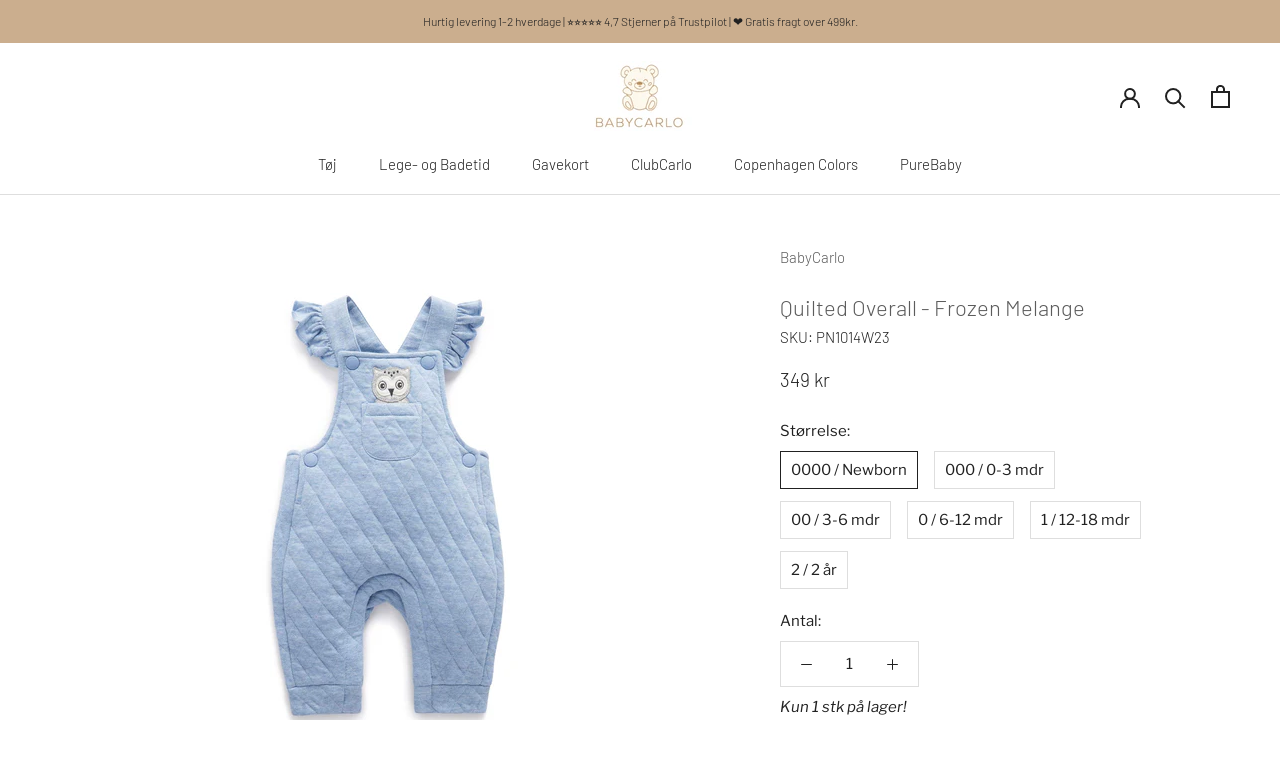

--- FILE ---
content_type: text/html; charset=utf-8
request_url: https://www.babycarlo.dk/products/quilted-overall-frozen-melange
body_size: 45516
content:
<!doctype html>

<html class="no-js" lang="da" >
  
  <head>
    <!-- Start of inMobile SMS marketing and lead generation tool - www.inmobile.dk -->
<script type="text/javascript">
(function(d){
       a = d.createElement('script');
       a.async = 1;
       a.src = 'https://mm.inmobile.dk/Api/InmobileJsFunctions.js';
       m = d.getElementsByTagName('script')[0];
       m.parentNode.insertBefore(a, m);
   })(document);
</script>
<!-- End of inMobile SMS marketing and lead generation tool - www.inmobile.dk -->
<script>
window.KiwiSizing = window.KiwiSizing === undefined ? {} : window.KiwiSizing;
KiwiSizing.shop = "babycarlo.myshopify.com";


KiwiSizing.data = {
  collections: "268375621790,268484608158,268375720094,268475170974,268484509854,397736214747,268739444894,287383388379,268739412126,287421890779",
  tags: "Buksedragt,Nyheder,Overall,Størrelse_0-3 måneder,Størrelse_12-18 måneder,Størrelse_3-6 måneder,Størrelse_6-12 måneder",
  product: "8513191674198",
  vendor: "BabyCarlo",
  type: "Overalls",
  title: "Quilted Overall - Frozen Melange",
  images: ["\/\/www.babycarlo.dk\/cdn\/shop\/files\/PN1014W23_FRZME_IMAGE1.jpg?v=1702823693","\/\/www.babycarlo.dk\/cdn\/shop\/files\/PN1014W23_FRZME_IMAGE2.jpg?v=1702823693","\/\/www.babycarlo.dk\/cdn\/shop\/files\/PN1014W23_FRZME_IMAGE3.jpg?v=1702823693","\/\/www.babycarlo.dk\/cdn\/shop\/files\/PN1014W23_FRZME_IMAGE4.jpg?v=1702823693"],
  options: [{"name":"Størrelse","position":1,"values":["0000 \/ Newborn","000 \/ 0-3 mdr","00 \/ 3-6 mdr","0 \/ 6-12 mdr","1 \/ 12-18 mdr","2 \/ 2 år"]}],
  variants: [{"id":46952075100502,"title":"0000 \/ Newborn","option1":"0000 \/ Newborn","option2":null,"option3":null,"sku":"PN1014W23","requires_shipping":true,"taxable":true,"featured_image":null,"available":true,"name":"Quilted Overall - Frozen Melange - 0000 \/ Newborn","public_title":"0000 \/ Newborn","options":["0000 \/ Newborn"],"price":34900,"weight":0,"compare_at_price":0,"inventory_management":"shopify","barcode":"","requires_selling_plan":false,"selling_plan_allocations":[]},{"id":46952075133270,"title":"000 \/ 0-3 mdr","option1":"000 \/ 0-3 mdr","option2":null,"option3":null,"sku":"PN1014W24","requires_shipping":true,"taxable":true,"featured_image":null,"available":true,"name":"Quilted Overall - Frozen Melange - 000 \/ 0-3 mdr","public_title":"000 \/ 0-3 mdr","options":["000 \/ 0-3 mdr"],"price":34900,"weight":0,"compare_at_price":0,"inventory_management":"shopify","barcode":"","requires_selling_plan":false,"selling_plan_allocations":[]},{"id":46952075166038,"title":"00 \/ 3-6 mdr","option1":"00 \/ 3-6 mdr","option2":null,"option3":null,"sku":"PN1014W25","requires_shipping":true,"taxable":true,"featured_image":null,"available":true,"name":"Quilted Overall - Frozen Melange - 00 \/ 3-6 mdr","public_title":"00 \/ 3-6 mdr","options":["00 \/ 3-6 mdr"],"price":34900,"weight":0,"compare_at_price":0,"inventory_management":"shopify","barcode":"","requires_selling_plan":false,"selling_plan_allocations":[]},{"id":46952075198806,"title":"0 \/ 6-12 mdr","option1":"0 \/ 6-12 mdr","option2":null,"option3":null,"sku":"PN1014W26","requires_shipping":true,"taxable":true,"featured_image":null,"available":true,"name":"Quilted Overall - Frozen Melange - 0 \/ 6-12 mdr","public_title":"0 \/ 6-12 mdr","options":["0 \/ 6-12 mdr"],"price":34900,"weight":0,"compare_at_price":0,"inventory_management":"shopify","barcode":"","requires_selling_plan":false,"selling_plan_allocations":[]},{"id":46952075231574,"title":"1 \/ 12-18 mdr","option1":"1 \/ 12-18 mdr","option2":null,"option3":null,"sku":"PN1014W27","requires_shipping":true,"taxable":true,"featured_image":null,"available":true,"name":"Quilted Overall - Frozen Melange - 1 \/ 12-18 mdr","public_title":"1 \/ 12-18 mdr","options":["1 \/ 12-18 mdr"],"price":34900,"weight":0,"compare_at_price":0,"inventory_management":"shopify","barcode":"","requires_selling_plan":false,"selling_plan_allocations":[]},{"id":46952075264342,"title":"2 \/ 2 år","option1":"2 \/ 2 år","option2":null,"option3":null,"sku":"PN1014W28","requires_shipping":true,"taxable":true,"featured_image":null,"available":false,"name":"Quilted Overall - Frozen Melange - 2 \/ 2 år","public_title":"2 \/ 2 år","options":["2 \/ 2 år"],"price":34900,"weight":0,"compare_at_price":0,"inventory_management":"shopify","barcode":"","requires_selling_plan":false,"selling_plan_allocations":[]}],
};

</script>
    <meta charset="utf-8"> 
    <meta http-equiv="X-UA-Compatible" content="IE=edge,chrome=1">
    <meta name="viewport" content="width=device-width, initial-scale=1.0, height=device-height, minimum-scale=1.0, maximum-scale=1.0">
    <meta name="theme-color" content="">

    <title>
      Quilted Overall - Frozen Melange &ndash; BabyCarlo
    </title><meta name="description" content="Quilted Overall fra PureBaby i det blødeste  GOTS Certificeret bomuld. En sød ugle kigger op ad lommen og klar til at komme med på eventyr!    🚚 Levering 1-2 hverdage ✅ Vi sender med GLS 🔄 30 dages fuld returret"><link rel="canonical" href="https://www.babycarlo.dk/products/quilted-overall-frozen-melange"><link rel="shortcut icon" href="//www.babycarlo.dk/cdn/shop/files/Design_uden_navn_1_96x.jpg?v=1621598539" type="image/png"><meta property="og:type" content="product">
  <meta property="og:title" content="Quilted Overall - Frozen Melange"><meta property="og:image" content="http://www.babycarlo.dk/cdn/shop/files/PN1014W23_FRZME_IMAGE1.jpg?v=1702823693">
    <meta property="og:image:secure_url" content="https://www.babycarlo.dk/cdn/shop/files/PN1014W23_FRZME_IMAGE1.jpg?v=1702823693">
    <meta property="og:image:width" content="1539">
    <meta property="og:image:height" content="2000"><meta property="product:price:amount" content="349,00">
  <meta property="product:price:currency" content="DKK"><meta property="og:description" content="Quilted Overall fra PureBaby i det blødeste  GOTS Certificeret bomuld. En sød ugle kigger op ad lommen og klar til at komme med på eventyr!    🚚 Levering 1-2 hverdage ✅ Vi sender med GLS 🔄 30 dages fuld returret"><meta property="og:url" content="https://www.babycarlo.dk/products/quilted-overall-frozen-melange">
<meta property="og:site_name" content="BabyCarlo"><meta name="twitter:card" content="summary"><meta name="twitter:title" content="Quilted Overall - Frozen Melange">
  <meta name="twitter:description" content="Quilted Overall fra PureBaby i det blødeste  GOTS Certificeret bomuld. En sød ugle kigger op ad lommen og klar til at komme med på eventyr! 
 
🚚 Levering 1-2 hverdage
✅ Vi sender med GLS
🔄 30 dages fuld returret
">
  <meta name="twitter:image" content="https://www.babycarlo.dk/cdn/shop/files/PN1014W23_FRZME_IMAGE1_600x600_crop_center.jpg?v=1702823693">
    <style>
  @font-face {
  font-family: Barlow;
  font-weight: 300;
  font-style: normal;
  font-display: fallback;
  src: url("//www.babycarlo.dk/cdn/fonts/barlow/barlow_n3.206528b4d5c1d7c8b773c9376794cb533f489be9.woff2") format("woff2"),
       url("//www.babycarlo.dk/cdn/fonts/barlow/barlow_n3.a544de05c3416237e224288914a6a613a71847c4.woff") format("woff");
}

  @font-face {
  font-family: "Libre Franklin";
  font-weight: 400;
  font-style: normal;
  font-display: fallback;
  src: url("//www.babycarlo.dk/cdn/fonts/libre_franklin/librefranklin_n4.a9b0508e1ffb743a0fd6d0614768959c54a27d86.woff2") format("woff2"),
       url("//www.babycarlo.dk/cdn/fonts/libre_franklin/librefranklin_n4.948f6f27caf8552b1a9560176e3f14eeb2c6f202.woff") format("woff");
}


  @font-face {
  font-family: "Libre Franklin";
  font-weight: 700;
  font-style: normal;
  font-display: fallback;
  src: url("//www.babycarlo.dk/cdn/fonts/libre_franklin/librefranklin_n7.6739620624550b8695d0cc23f92ffd46eb51c7a3.woff2") format("woff2"),
       url("//www.babycarlo.dk/cdn/fonts/libre_franklin/librefranklin_n7.7cebc205621b23b061b803310af0ad39921ae57d.woff") format("woff");
}

  @font-face {
  font-family: "Libre Franklin";
  font-weight: 400;
  font-style: italic;
  font-display: fallback;
  src: url("//www.babycarlo.dk/cdn/fonts/libre_franklin/librefranklin_i4.5cee60cade760b32c7b489f9d561e97341909d7c.woff2") format("woff2"),
       url("//www.babycarlo.dk/cdn/fonts/libre_franklin/librefranklin_i4.2f9ee939c2cc82522dfb62e1a084861f9beeb411.woff") format("woff");
}

  @font-face {
  font-family: "Libre Franklin";
  font-weight: 700;
  font-style: italic;
  font-display: fallback;
  src: url("//www.babycarlo.dk/cdn/fonts/libre_franklin/librefranklin_i7.5cd0952dea701f27d5d0eb294c01347335232ef2.woff2") format("woff2"),
       url("//www.babycarlo.dk/cdn/fonts/libre_franklin/librefranklin_i7.41af936a1cd17668e4e060c6e0ad838ccf133ddd.woff") format("woff");
}


  :root {
    --heading-font-family : Barlow, sans-serif;
    --heading-font-weight : 300;
    --heading-font-style  : normal;

    --text-font-family : "Libre Franklin", sans-serif;
    --text-font-weight : 400;
    --text-font-style  : normal;

    --base-text-font-size   : 15px;
    --default-text-font-size: 14px;--background          : #ffffff;
    --background-rgb      : 255, 255, 255;
    --light-background    : #ffffff;
    --light-background-rgb: 255, 255, 255;
    --heading-color       : #5c5c5c;
    --text-color          : #212121;
    --text-color-rgb      : 33, 33, 33;
    --text-color-light    : #212121;
    --text-color-light-rgb: 33, 33, 33;
    --link-color          : #cbae8e;
    --link-color-rgb      : 203, 174, 142;
    --border-color        : #dedede;
    --border-color-rgb    : 222, 222, 222;

    --button-background    : #cbae8e;
    --button-background-rgb: 203, 174, 142;
    --button-text-color    : #000000;

    --header-background       : #ffffff;
    --header-heading-color    : #212121;
    --header-light-text-color : #212121;
    --header-border-color     : #dedede;

    --footer-background    : #ffffff;
    --footer-text-color    : #212121;
    --footer-heading-color : #212121;
    --footer-border-color  : #dedede;

    --navigation-background      : #ffffff;
    --navigation-background-rgb  : 255, 255, 255;
    --navigation-text-color      : #5c5c5c;
    --navigation-text-color-light: rgba(92, 92, 92, 0.5);
    --navigation-border-color    : rgba(92, 92, 92, 0.25);

    --newsletter-popup-background     : #ffffff;
    --newsletter-popup-text-color     : #1c1b1b;
    --newsletter-popup-text-color-rgb : 28, 27, 27;

    --secondary-elements-background       : #5c5c5c;
    --secondary-elements-background-rgb   : 92, 92, 92;
    --secondary-elements-text-color       : #ffffff;
    --secondary-elements-text-color-light : rgba(255, 255, 255, 0.5);
    --secondary-elements-border-color     : rgba(255, 255, 255, 0.25);

    --product-sale-price-color    : #f94c43;
    --product-sale-price-color-rgb: 249, 76, 67;

    /* Shopify related variables */
    --payment-terms-background-color: #ffffff;

    /* Products */

    --horizontal-spacing-four-products-per-row: 40px;
        --horizontal-spacing-two-products-per-row : 40px;

    --vertical-spacing-four-products-per-row: 60px;
        --vertical-spacing-two-products-per-row : 75px;

    /* Animation */
    --drawer-transition-timing: cubic-bezier(0.645, 0.045, 0.355, 1);
    --header-base-height: 80px; /* We set a default for browsers that do not support CSS variables */

    /* Cursors */
    --cursor-zoom-in-svg    : url(//www.babycarlo.dk/cdn/shop/t/17/assets/cursor-zoom-in.svg?v=122378749701556440601622720406);
    --cursor-zoom-in-2x-svg : url(//www.babycarlo.dk/cdn/shop/t/17/assets/cursor-zoom-in-2x.svg?v=50835523267676239671622720406);
  }
</style>

<script>
  // IE11 does not have support for CSS variables, so we have to polyfill them
  if (!(((window || {}).CSS || {}).supports && window.CSS.supports('(--a: 0)'))) {
    const script = document.createElement('script');
    script.type = 'text/javascript';
    script.src = 'https://cdn.jsdelivr.net/npm/css-vars-ponyfill@2';
    script.onload = function() {
      cssVars({});
    };

    document.getElementsByTagName('head')[0].appendChild(script);
  }
</script>

    


  <script>
    window.addEventListener('globoFilterRenderSearchCompleted', function () {
      if (document.querySelector('[data-action="close-search"]') !== null) {
        document.querySelector('[data-action="close-search"]').click();
      }
      setTimeout(function(){
        document.querySelector('.gl-d-searchbox-input').focus();
      }, 600);
    });
  </script>


    <script>window.performance && window.performance.mark && window.performance.mark('shopify.content_for_header.start');</script><meta id="shopify-digital-wallet" name="shopify-digital-wallet" content="/56566972574/digital_wallets/dialog">
<meta name="shopify-checkout-api-token" content="f43ad6709988a1e52043c67d54c9d1f8">
<link rel="alternate" type="application/json+oembed" href="https://www.babycarlo.dk/products/quilted-overall-frozen-melange.oembed">
<script async="async" src="/checkouts/internal/preloads.js?locale=da-DK"></script>
<script id="apple-pay-shop-capabilities" type="application/json">{"shopId":56566972574,"countryCode":"DK","currencyCode":"DKK","merchantCapabilities":["supports3DS"],"merchantId":"gid:\/\/shopify\/Shop\/56566972574","merchantName":"BabyCarlo","requiredBillingContactFields":["postalAddress","email","phone"],"requiredShippingContactFields":["postalAddress","email","phone"],"shippingType":"shipping","supportedNetworks":["visa","masterCard"],"total":{"type":"pending","label":"BabyCarlo","amount":"1.00"},"shopifyPaymentsEnabled":true,"supportsSubscriptions":true}</script>
<script id="shopify-features" type="application/json">{"accessToken":"f43ad6709988a1e52043c67d54c9d1f8","betas":["rich-media-storefront-analytics"],"domain":"www.babycarlo.dk","predictiveSearch":true,"shopId":56566972574,"locale":"da"}</script>
<script>var Shopify = Shopify || {};
Shopify.shop = "babycarlo.myshopify.com";
Shopify.locale = "da";
Shopify.currency = {"active":"DKK","rate":"1.0"};
Shopify.country = "DK";
Shopify.theme = {"name":"Prestige","id":123495186590,"schema_name":"Prestige","schema_version":"4.14.1","theme_store_id":855,"role":"main"};
Shopify.theme.handle = "null";
Shopify.theme.style = {"id":null,"handle":null};
Shopify.cdnHost = "www.babycarlo.dk/cdn";
Shopify.routes = Shopify.routes || {};
Shopify.routes.root = "/";</script>
<script type="module">!function(o){(o.Shopify=o.Shopify||{}).modules=!0}(window);</script>
<script>!function(o){function n(){var o=[];function n(){o.push(Array.prototype.slice.apply(arguments))}return n.q=o,n}var t=o.Shopify=o.Shopify||{};t.loadFeatures=n(),t.autoloadFeatures=n()}(window);</script>
<script id="shop-js-analytics" type="application/json">{"pageType":"product"}</script>
<script defer="defer" async type="module" src="//www.babycarlo.dk/cdn/shopifycloud/shop-js/modules/v2/client.init-shop-cart-sync_C8w7Thf0.da.esm.js"></script>
<script defer="defer" async type="module" src="//www.babycarlo.dk/cdn/shopifycloud/shop-js/modules/v2/chunk.common_hABmsQwT.esm.js"></script>
<script type="module">
  await import("//www.babycarlo.dk/cdn/shopifycloud/shop-js/modules/v2/client.init-shop-cart-sync_C8w7Thf0.da.esm.js");
await import("//www.babycarlo.dk/cdn/shopifycloud/shop-js/modules/v2/chunk.common_hABmsQwT.esm.js");

  window.Shopify.SignInWithShop?.initShopCartSync?.({"fedCMEnabled":true,"windoidEnabled":true});

</script>
<script>(function() {
  var isLoaded = false;
  function asyncLoad() {
    if (isLoaded) return;
    isLoaded = true;
    var urls = ["https:\/\/mpop.pxucdn.com\/apps.pixelunion.net\/scripts\/js\/shipping\/bundle.min.js?shop=babycarlo.myshopify.com","https:\/\/app.kiwisizing.com\/web\/js\/dist\/kiwiSizing\/plugin\/SizingPlugin.prod.js?v=330\u0026shop=babycarlo.myshopify.com","https:\/\/cdn.shopify.com\/s\/files\/1\/0565\/6697\/2574\/t\/17\/assets\/globo.filter.init.js?shop=babycarlo.myshopify.com","https:\/\/ecommplugins-scripts.trustpilot.com\/v2.1\/js\/header.min.js?settings=eyJrZXkiOiJUVDc5Y2hpekR6VHFxV01zIiwicyI6InNrdSJ9\u0026shop=babycarlo.myshopify.com","https:\/\/ecommplugins-trustboxsettings.trustpilot.com\/babycarlo.myshopify.com.js?settings=1640687912220\u0026shop=babycarlo.myshopify.com","https:\/\/widget.trustpilot.com\/bootstrap\/v5\/tp.widget.sync.bootstrap.min.js?shop=babycarlo.myshopify.com","https:\/\/tnc-app.herokuapp.com\/get_script\/1252793429f811ed9c3f8e1c2aadf8cf.js?v=193761\u0026shop=babycarlo.myshopify.com","https:\/\/cdn.hextom.com\/js\/ultimatesalesboost.js?shop=babycarlo.myshopify.com"];
    for (var i = 0; i < urls.length; i++) {
      var s = document.createElement('script');
      s.type = 'text/javascript';
      s.async = true;
      s.src = urls[i];
      var x = document.getElementsByTagName('script')[0];
      x.parentNode.insertBefore(s, x);
    }
  };
  if(window.attachEvent) {
    window.attachEvent('onload', asyncLoad);
  } else {
    window.addEventListener('load', asyncLoad, false);
  }
})();</script>
<script id="__st">var __st={"a":56566972574,"offset":3600,"reqid":"d0ae4450-e34a-400a-b084-40dbb144d700-1768643447","pageurl":"www.babycarlo.dk\/products\/quilted-overall-frozen-melange","u":"ff275d5eb236","p":"product","rtyp":"product","rid":8513191674198};</script>
<script>window.ShopifyPaypalV4VisibilityTracking = true;</script>
<script id="captcha-bootstrap">!function(){'use strict';const t='contact',e='account',n='new_comment',o=[[t,t],['blogs',n],['comments',n],[t,'customer']],c=[[e,'customer_login'],[e,'guest_login'],[e,'recover_customer_password'],[e,'create_customer']],r=t=>t.map((([t,e])=>`form[action*='/${t}']:not([data-nocaptcha='true']) input[name='form_type'][value='${e}']`)).join(','),a=t=>()=>t?[...document.querySelectorAll(t)].map((t=>t.form)):[];function s(){const t=[...o],e=r(t);return a(e)}const i='password',u='form_key',d=['recaptcha-v3-token','g-recaptcha-response','h-captcha-response',i],f=()=>{try{return window.sessionStorage}catch{return}},m='__shopify_v',_=t=>t.elements[u];function p(t,e,n=!1){try{const o=window.sessionStorage,c=JSON.parse(o.getItem(e)),{data:r}=function(t){const{data:e,action:n}=t;return t[m]||n?{data:e,action:n}:{data:t,action:n}}(c);for(const[e,n]of Object.entries(r))t.elements[e]&&(t.elements[e].value=n);n&&o.removeItem(e)}catch(o){console.error('form repopulation failed',{error:o})}}const l='form_type',E='cptcha';function T(t){t.dataset[E]=!0}const w=window,h=w.document,L='Shopify',v='ce_forms',y='captcha';let A=!1;((t,e)=>{const n=(g='f06e6c50-85a8-45c8-87d0-21a2b65856fe',I='https://cdn.shopify.com/shopifycloud/storefront-forms-hcaptcha/ce_storefront_forms_captcha_hcaptcha.v1.5.2.iife.js',D={infoText:'Beskyttet af hCaptcha',privacyText:'Beskyttelse af persondata',termsText:'Vilkår'},(t,e,n)=>{const o=w[L][v],c=o.bindForm;if(c)return c(t,g,e,D).then(n);var r;o.q.push([[t,g,e,D],n]),r=I,A||(h.body.append(Object.assign(h.createElement('script'),{id:'captcha-provider',async:!0,src:r})),A=!0)});var g,I,D;w[L]=w[L]||{},w[L][v]=w[L][v]||{},w[L][v].q=[],w[L][y]=w[L][y]||{},w[L][y].protect=function(t,e){n(t,void 0,e),T(t)},Object.freeze(w[L][y]),function(t,e,n,w,h,L){const[v,y,A,g]=function(t,e,n){const i=e?o:[],u=t?c:[],d=[...i,...u],f=r(d),m=r(i),_=r(d.filter((([t,e])=>n.includes(e))));return[a(f),a(m),a(_),s()]}(w,h,L),I=t=>{const e=t.target;return e instanceof HTMLFormElement?e:e&&e.form},D=t=>v().includes(t);t.addEventListener('submit',(t=>{const e=I(t);if(!e)return;const n=D(e)&&!e.dataset.hcaptchaBound&&!e.dataset.recaptchaBound,o=_(e),c=g().includes(e)&&(!o||!o.value);(n||c)&&t.preventDefault(),c&&!n&&(function(t){try{if(!f())return;!function(t){const e=f();if(!e)return;const n=_(t);if(!n)return;const o=n.value;o&&e.removeItem(o)}(t);const e=Array.from(Array(32),(()=>Math.random().toString(36)[2])).join('');!function(t,e){_(t)||t.append(Object.assign(document.createElement('input'),{type:'hidden',name:u})),t.elements[u].value=e}(t,e),function(t,e){const n=f();if(!n)return;const o=[...t.querySelectorAll(`input[type='${i}']`)].map((({name:t})=>t)),c=[...d,...o],r={};for(const[a,s]of new FormData(t).entries())c.includes(a)||(r[a]=s);n.setItem(e,JSON.stringify({[m]:1,action:t.action,data:r}))}(t,e)}catch(e){console.error('failed to persist form',e)}}(e),e.submit())}));const S=(t,e)=>{t&&!t.dataset[E]&&(n(t,e.some((e=>e===t))),T(t))};for(const o of['focusin','change'])t.addEventListener(o,(t=>{const e=I(t);D(e)&&S(e,y())}));const B=e.get('form_key'),M=e.get(l),P=B&&M;t.addEventListener('DOMContentLoaded',(()=>{const t=y();if(P)for(const e of t)e.elements[l].value===M&&p(e,B);[...new Set([...A(),...v().filter((t=>'true'===t.dataset.shopifyCaptcha))])].forEach((e=>S(e,t)))}))}(h,new URLSearchParams(w.location.search),n,t,e,['guest_login'])})(!0,!0)}();</script>
<script integrity="sha256-4kQ18oKyAcykRKYeNunJcIwy7WH5gtpwJnB7kiuLZ1E=" data-source-attribution="shopify.loadfeatures" defer="defer" src="//www.babycarlo.dk/cdn/shopifycloud/storefront/assets/storefront/load_feature-a0a9edcb.js" crossorigin="anonymous"></script>
<script data-source-attribution="shopify.dynamic_checkout.dynamic.init">var Shopify=Shopify||{};Shopify.PaymentButton=Shopify.PaymentButton||{isStorefrontPortableWallets:!0,init:function(){window.Shopify.PaymentButton.init=function(){};var t=document.createElement("script");t.src="https://www.babycarlo.dk/cdn/shopifycloud/portable-wallets/latest/portable-wallets.da.js",t.type="module",document.head.appendChild(t)}};
</script>
<script data-source-attribution="shopify.dynamic_checkout.buyer_consent">
  function portableWalletsHideBuyerConsent(e){var t=document.getElementById("shopify-buyer-consent"),n=document.getElementById("shopify-subscription-policy-button");t&&n&&(t.classList.add("hidden"),t.setAttribute("aria-hidden","true"),n.removeEventListener("click",e))}function portableWalletsShowBuyerConsent(e){var t=document.getElementById("shopify-buyer-consent"),n=document.getElementById("shopify-subscription-policy-button");t&&n&&(t.classList.remove("hidden"),t.removeAttribute("aria-hidden"),n.addEventListener("click",e))}window.Shopify?.PaymentButton&&(window.Shopify.PaymentButton.hideBuyerConsent=portableWalletsHideBuyerConsent,window.Shopify.PaymentButton.showBuyerConsent=portableWalletsShowBuyerConsent);
</script>
<script>
  function portableWalletsCleanup(e){e&&e.src&&console.error("Failed to load portable wallets script "+e.src);var t=document.querySelectorAll("shopify-accelerated-checkout .shopify-payment-button__skeleton, shopify-accelerated-checkout-cart .wallet-cart-button__skeleton"),e=document.getElementById("shopify-buyer-consent");for(let e=0;e<t.length;e++)t[e].remove();e&&e.remove()}function portableWalletsNotLoadedAsModule(e){e instanceof ErrorEvent&&"string"==typeof e.message&&e.message.includes("import.meta")&&"string"==typeof e.filename&&e.filename.includes("portable-wallets")&&(window.removeEventListener("error",portableWalletsNotLoadedAsModule),window.Shopify.PaymentButton.failedToLoad=e,"loading"===document.readyState?document.addEventListener("DOMContentLoaded",window.Shopify.PaymentButton.init):window.Shopify.PaymentButton.init())}window.addEventListener("error",portableWalletsNotLoadedAsModule);
</script>

<script type="module" src="https://www.babycarlo.dk/cdn/shopifycloud/portable-wallets/latest/portable-wallets.da.js" onError="portableWalletsCleanup(this)" crossorigin="anonymous"></script>
<script nomodule>
  document.addEventListener("DOMContentLoaded", portableWalletsCleanup);
</script>

<link id="shopify-accelerated-checkout-styles" rel="stylesheet" media="screen" href="https://www.babycarlo.dk/cdn/shopifycloud/portable-wallets/latest/accelerated-checkout-backwards-compat.css" crossorigin="anonymous">
<style id="shopify-accelerated-checkout-cart">
        #shopify-buyer-consent {
  margin-top: 1em;
  display: inline-block;
  width: 100%;
}

#shopify-buyer-consent.hidden {
  display: none;
}

#shopify-subscription-policy-button {
  background: none;
  border: none;
  padding: 0;
  text-decoration: underline;
  font-size: inherit;
  cursor: pointer;
}

#shopify-subscription-policy-button::before {
  box-shadow: none;
}

      </style>

<script>window.performance && window.performance.mark && window.performance.mark('shopify.content_for_header.end');</script>
    
    <script type="text/javascript">
    var _iub = _iub || [];
    _iub.csConfiguration = {
        "lang": "da",
        "siteId": 3742859, //use your siteId
        "cookiePolicyId": 67864532, //use your cookiePolicyId
    };
<!-- code for Shopify (1 of 2) -->
    var onPreferenceExpressedOrNotNeededCallback = function(prefs) {
        var isPrefEmpty = !prefs || Object.keys(prefs).length === 0;
        var consent = isPrefEmpty ? _iub.cs.api.getPreferences() : prefs;
        var shopifyPurposes = {
          "analytics": [4, 's'],
          "marketing": [5, 'adv'],
          "preferences": [2, 3],
          "sale_of_data": ['s', 'sh'],
        }
        var expressedConsent = {};
        Object.keys(shopifyPurposes).forEach(function(purposeItem) {
          var purposeExpressed = null
          shopifyPurposes[purposeItem].forEach(item => {
            if (consent.purposes && typeof consent.purposes[item] === 'boolean') {
              purposeExpressed = consent.purposes[item];
            }
            if (consent.uspr && typeof consent.uspr[item] === 'boolean' && purposeExpressed !== false) {
              purposeExpressed = consent.uspr[item];
            }
          })
 
          if (typeof purposeExpressed === 'boolean') {
            expressedConsent[purposeItem] = purposeExpressed;
          }
        })
        window.Shopify.customerPrivacy.setTrackingConsent(expressedConsent, function() {});
    }
    if (typeof _iub.csConfiguration.callback === 'object') {
        _iub.csConfiguration.callback.onPreferenceExpressedOrNotNeeded = onPreferenceExpressedOrNotNeededCallback;
    } else {
        _iub.csConfiguration.callback = {
            onPreferenceExpressedOrNotNeeded: onPreferenceExpressedOrNotNeededCallback
        };
    }
</script>

<script type="text/javascript" src="//cdn.iubenda.com/cs/iubenda_cs.js" charset="UTF-8" async></script>

<!-- code for Shopify (2 of 2) - Tracking API -->
<script type="text/javascript">
window.Shopify.loadFeatures(
  [
    {
      name: 'consent-tracking-api',
      version: '0.1',
    },
  ],
  function(error) {
    if (error) {
      throw error;
    }
  }
);
</script>
    <link rel="stylesheet" href="//www.babycarlo.dk/cdn/shop/t/17/assets/theme.css?v=69258618063960293181724668184">

    <script>// This allows to expose several variables to the global scope, to be used in scripts
      window.theme = {
        pageType: "product",
        moneyFormat: "\u003cspan class=money\u003e{{amount_with_comma_separator}} kr\u003c\/span\u003e",
        moneyWithCurrencyFormat: "\u003cspan class=money\u003e{{amount_with_comma_separator}} DKK\u003c\/span\u003e",
        productImageSize: "tall",
        searchMode: "product,page",
        showPageTransition: false,
        showElementStaggering: true,
        showImageZooming: false
      };

      window.routes = {
        rootUrl: "\/",
        rootUrlWithoutSlash: '',
        cartUrl: "\/cart",
        cartAddUrl: "\/cart\/add",
        cartChangeUrl: "\/cart\/change",
        searchUrl: "\/search",
        productRecommendationsUrl: "\/recommendations\/products"
      };

      window.languages = {
        cartAddNote: "Tilføj note",
        cartEditNote: "Rediger note",
        productImageLoadingError: "",
        productFormAddToCart: "Tilføj til kurv",
        productFormUnavailable: "Ikke ledig",
        productFormSoldOut: "Udsolgt",
        shippingEstimatorOneResult: "",
        shippingEstimatorMoreResults: "",
        shippingEstimatorNoResults: ""
      };

      window.lazySizesConfig = {
        loadHidden: false,
        hFac: 0.5,
        expFactor: 2,
        ricTimeout: 150,
        lazyClass: 'Image--lazyLoad',
        loadingClass: 'Image--lazyLoading',
        loadedClass: 'Image--lazyLoaded'
      };

      document.documentElement.className = document.documentElement.className.replace('no-js', 'js');
      document.documentElement.style.setProperty('--window-height', window.innerHeight + 'px');

      // We do a quick detection of some features (we could use Modernizr but for so little...)
      (function() {
        document.documentElement.className += ((window.CSS && window.CSS.supports('(position: sticky) or (position: -webkit-sticky)')) ? ' supports-sticky' : ' no-supports-sticky');
        document.documentElement.className += (window.matchMedia('(-moz-touch-enabled: 1), (hover: none)')).matches ? ' no-supports-hover' : ' supports-hover';
      }());
    </script>

    <script src="//www.babycarlo.dk/cdn/shop/t/17/assets/lazysizes.min.js?v=174358363404432586981622720390" async></script><script src="https://polyfill-fastly.net/v3/polyfill.min.js?unknown=polyfill&features=fetch,Element.prototype.closest,Element.prototype.remove,Element.prototype.classList,Array.prototype.includes,Array.prototype.fill,Object.assign,CustomEvent,IntersectionObserver,IntersectionObserverEntry,URL" defer></script>
    <script src="//www.babycarlo.dk/cdn/shop/t/17/assets/libs.min.js?v=26178543184394469741622720390" defer></script>
    <script src="//www.babycarlo.dk/cdn/shop/t/17/assets/theme.min.js?v=32582991037476063551622720394" defer></script>
    <script src="//www.babycarlo.dk/cdn/shop/t/17/assets/custom.js?v=111323021179767401841724667849" defer></script>

    <script>
      (function () {
        window.onpageshow = function() {
          if (window.theme.showPageTransition) {
            var pageTransition = document.querySelector('.PageTransition');

            if (pageTransition) {
              pageTransition.style.visibility = 'visible';
              pageTransition.style.opacity = '0';
            }
          }

          // When the page is loaded from the cache, we have to reload the cart content
          document.documentElement.dispatchEvent(new CustomEvent('cart:refresh', {
            bubbles: true
          }));
        };
      })();
    </script>
    
    
  <script type="application/ld+json">
  {
    "@context": "http://schema.org",
    "@type": "Product",
    "offers": [{
          "@type": "Offer",
          "name": "0000 \/ Newborn",
          "availability":"https://schema.org/InStock",
          "price": 349.0,
          "priceCurrency": "DKK",
          "priceValidUntil": "2026-01-27","sku": "PN1014W23","url": "/products/quilted-overall-frozen-melange?variant=46952075100502"
        },
{
          "@type": "Offer",
          "name": "000 \/ 0-3 mdr",
          "availability":"https://schema.org/InStock",
          "price": 349.0,
          "priceCurrency": "DKK",
          "priceValidUntil": "2026-01-27","sku": "PN1014W24","url": "/products/quilted-overall-frozen-melange?variant=46952075133270"
        },
{
          "@type": "Offer",
          "name": "00 \/ 3-6 mdr",
          "availability":"https://schema.org/InStock",
          "price": 349.0,
          "priceCurrency": "DKK",
          "priceValidUntil": "2026-01-27","sku": "PN1014W25","url": "/products/quilted-overall-frozen-melange?variant=46952075166038"
        },
{
          "@type": "Offer",
          "name": "0 \/ 6-12 mdr",
          "availability":"https://schema.org/InStock",
          "price": 349.0,
          "priceCurrency": "DKK",
          "priceValidUntil": "2026-01-27","sku": "PN1014W26","url": "/products/quilted-overall-frozen-melange?variant=46952075198806"
        },
{
          "@type": "Offer",
          "name": "1 \/ 12-18 mdr",
          "availability":"https://schema.org/InStock",
          "price": 349.0,
          "priceCurrency": "DKK",
          "priceValidUntil": "2026-01-27","sku": "PN1014W27","url": "/products/quilted-overall-frozen-melange?variant=46952075231574"
        },
{
          "@type": "Offer",
          "name": "2 \/ 2 år",
          "availability":"https://schema.org/OutOfStock",
          "price": 349.0,
          "priceCurrency": "DKK",
          "priceValidUntil": "2026-01-27","sku": "PN1014W28","url": "/products/quilted-overall-frozen-melange?variant=46952075264342"
        }
],
    "brand": {
      "name": "BabyCarlo"
    },
    "name": "Quilted Overall - Frozen Melange",
    "description": "Quilted Overall fra PureBaby i det blødeste  GOTS Certificeret bomuld. En sød ugle kigger op ad lommen og klar til at komme med på eventyr! \n \n🚚 Levering 1-2 hverdage\n✅ Vi sender med GLS\n🔄 30 dages fuld returret\n",
    "category": "Overalls",
    "url": "/products/quilted-overall-frozen-melange",
    "sku": "PN1014W23",
    "image": {
      "@type": "ImageObject",
      "url": "https://www.babycarlo.dk/cdn/shop/files/PN1014W23_FRZME_IMAGE1_1024x.jpg?v=1702823693",
      "image": "https://www.babycarlo.dk/cdn/shop/files/PN1014W23_FRZME_IMAGE1_1024x.jpg?v=1702823693",
      "name": "Quilted Overall - Frozen Melange",
      "width": "1024",
      "height": "1024"
    }
  }
  </script>



  <script type="application/ld+json">
  {
    "@context": "http://schema.org",
    "@type": "BreadcrumbList",
  "itemListElement": [{
      "@type": "ListItem",
      "position": 1,
      "name": "Translation missing: da.general.breadcrumb.home",
      "item": "https://www.babycarlo.dk"
    },{
          "@type": "ListItem",
          "position": 2,
          "name": "Quilted Overall - Frozen Melange",
          "item": "https://www.babycarlo.dk/products/quilted-overall-frozen-melange"
        }]
  }
  </script>


    <selector data-type="currencies" data-id="2740593175"></selector>
    
<meta name="google-site-verification" content="Uy8HkisCEuWU0bwLCPKB26X3A82mjjA1TyMgD8TU_oc" />
    
  <script src="//www.babycarlo.dk/cdn/shop/t/17/assets/flagBs.js?v=119002448183918949901640678481" async="async"></script>
<script>
    let es_lan_s = 'es_default_da';
  	let es_lan_j = {"es_default":{"is_enabled":"0","content_html":"\u003cp\u003e✅ Forventet leverings dato \u003cstrong\u003e{delivery_date_min} - {delivery_date_max}\u003c\/strong\u003e\n\u003cspan style=\"color: rgba(0,0,0,0.85);background-color: rgb(255,255,255);font-size: 14px;font-family: -apple-system, \"system-ui\", \"Segoe UI\", Roboto, Oxygen, Ubuntu, Cantarell, \"Fira Sans\", \"Droid Sans\", \"Helvetica Neue\", sans-serif;\"\u003e🚚 Vi sender med GLS\u003c\/span\u003e\n\u003cspan style=\"color: rgba(0,0,0,0.85);background-color: rgb(255,255,255);font-size: 14px;font-family: -apple-system, \"system-ui\", \"Segoe UI\", Roboto, Oxygen, Ubuntu, Cantarell, \"Fira Sans\", \"Droid Sans\", \"Helvetica Neue\", sans-serif;\"\u003e🔄 30 dages fuld returret\u003c\/span\u003e\u003c\/p\u003e","position":"0,0,0,0","date_filer":"","date_lang":"en","determine_template_id":1,"deliveryTime":"1,2","weekday":"1,1,1,1,1,0,0","cart_l":"Estimated between","cart_date_t":0,"collection_l":"Arrives","mode":1,"i_s_cart":false,"i_s_collection":false,"t_align":"left;","ts":{"it_h":23,"it_m":59,"it_f":0,"it_z":"1"},"calendar":[],"timeformats":[],"o_f_s_content":"","country":{"dk":"1,2"}}};
    let es_lan = es_lan_j[es_lan_s];

    let es_sd = {"is_enabled":"0","content_html":"\u003cp\u003e✅ Forventet leverings dato \u003cstrong\u003e{delivery_date_min} - {delivery_date_max}\u003c\/strong\u003e\n\u003cspan style=\"color: rgba(0,0,0,0.85);background-color: rgb(255,255,255);font-size: 14px;font-family: -apple-system, \"system-ui\", \"Segoe UI\", Roboto, Oxygen, Ubuntu, Cantarell, \"Fira Sans\", \"Droid Sans\", \"Helvetica Neue\", sans-serif;\"\u003e🚚 Vi sender med GLS\u003c\/span\u003e\n\u003cspan style=\"color: rgba(0,0,0,0.85);background-color: rgb(255,255,255);font-size: 14px;font-family: -apple-system, \"system-ui\", \"Segoe UI\", Roboto, Oxygen, Ubuntu, Cantarell, \"Fira Sans\", \"Droid Sans\", \"Helvetica Neue\", sans-serif;\"\u003e🔄 30 dages fuld returret\u003c\/span\u003e\u003c\/p\u003e","position":"0,0,0,0","date_filer":"","date_lang":"en","determine_template_id":1,"deliveryTime":"1,2","weekday":"1,1,1,1,1,0,0","cart_l":"Estimated between","cart_date_t":0,"collection_l":"Arrives","mode":1,"i_s_cart":false,"i_s_collection":false,"t_align":"left;","ts":{"it_h":23,"it_m":59,"it_f":0,"it_z":"1"},"calendar":[],"timeformats":[],"o_f_s_content":"","country":{"dk":"1,2"}};
    let es_pd = null;
</script> <!-- BEGIN app block: shopify://apps/smart-filter-search/blocks/app-embed/5cc1944c-3014-4a2a-af40-7d65abc0ef73 --><style>.gf-block-title h3, 
.gf-block-title .h3,
.gf-form-input-inner label {
  font-size: 14px !important;
  color: #3a3a3a !important;
  text-transform: uppercase !important;
  font-weight: bold !important;
}
.gf-option-block .gf-btn-show-more{
  font-size: 14px !important;
  text-transform: none !important;
  font-weight: normal !important;
}
.gf-option-block ul li a, 
.gf-option-block ul li button, 
.gf-option-block ul li a span.gf-count,
.gf-option-block ul li button span.gf-count,
.gf-clear, 
.gf-clear-all, 
.selected-item.gf-option-label a,
.gf-form-input-inner select,
.gf-refine-toggle{
  font-size: 14px !important;
  color: #000000 !important;
  text-transform: none !important;
  font-weight: normal !important;
}

.gf-refine-toggle-mobile,
.gf-form-button-group button {
  font-size: 14px !important;
  text-transform: none !important;
  font-weight: normal !important;
  color: #3a3a3a !important;
  border: 1px solid #bfbfbf !important;
  background: #ffffff !important;
}
.gf-option-block-box-rectangle.gf-option-block ul li.gf-box-rectangle a,
.gf-option-block-box-rectangle.gf-option-block ul li.gf-box-rectangle button {
  border-color: #000000 !important;
}
.gf-option-block-box-rectangle.gf-option-block ul li.gf-box-rectangle a.checked,
.gf-option-block-box-rectangle.gf-option-block ul li.gf-box-rectangle button.checked{
  color: #fff !important;
  background-color: #000000 !important;
}
@media (min-width: 768px) {
  .gf-option-block-box-rectangle.gf-option-block ul li.gf-box-rectangle button:hover,
  .gf-option-block-box-rectangle.gf-option-block ul li.gf-box-rectangle a:hover {
    color: #fff !important;
    background-color: #000000 !important;	
  }
}
.gf-option-block.gf-option-block-select select {
  color: #000000 !important;
}

#gf-form.loaded, .gf-YMM-forms.loaded {
  background: #FFFFFF !important;
}
#gf-form h2, .gf-YMM-forms h2 {
  color: #3a3a3a !important;
}
#gf-form label, .gf-YMM-forms label{
  color: #3a3a3a !important;
}
.gf-form-input-wrapper select, 
.gf-form-input-wrapper input{
  border: 1px solid #DEDEDE !important;
  background-color: #FFFFFF !important;
  border-radius: 0px !important;
}
#gf-form .gf-form-button-group button, .gf-YMM-forms .gf-form-button-group button{
  color: #FFFFFF !important;
  background: #3a3a3a !important;
  border-radius: 0px !important;
}

.spf-product-card.spf-product-card__template-3 .spf-product__info.hover{
  background: #FFFFFF;
}
a.spf-product-card__image-wrapper{
  padding-top: 100%;
}
.h4.spf-product-card__title a{
  color: #333333;
  font-size: 15px;
  font-family: "Poppins", sans-serif;   font-weight: 500;  font-style: normal;
  text-transform: none;
}
.h4.spf-product-card__title a:hover{
  color: #000000;
}
.spf-product-card button.spf-product__form-btn-addtocart{
  font-size: 14px;
   font-family: inherit;   font-weight: normal;   font-style: normal;   text-transform: none;
}
.spf-product-card button.spf-product__form-btn-addtocart,
.spf-product-card.spf-product-card__template-4 a.open-quick-view,
.spf-product-card.spf-product-card__template-5 a.open-quick-view,
#gfqv-btn{
  color: #FFFFFF !important;
  border: 1px solid #333333 !important;
  background: #333333 !important;
}
.spf-product-card button.spf-product__form-btn-addtocart:hover,
.spf-product-card.spf-product-card__template-4 a.open-quick-view:hover,
.spf-product-card.spf-product-card__template-5 a.open-quick-view:hover{
  color: #FFFFFF !important;
  border: 1px solid #000000 !important;
  background: #000000 !important;
}
span.spf-product__label.spf-product__label-soldout{
  color: #ffffff;
  background: #989898;
}
span.spf-product__label.spf-product__label-sale{
  color: #F0F0F0;
  background: #d21625;
}
.spf-product-card__vendor a{
  color: #969595;
  font-size: 13px;
  font-family: "Poppins", sans-serif;   font-weight: 400;   font-style: normal; }
.spf-product-card__vendor a:hover{
  color: #969595;
}
.spf-product-card__price-wrapper{
  font-size: 14px;
}
.spf-image-ratio{
  padding-top:100% !important;
}
.spf-product-card__oldprice,
.spf-product-card__saleprice,
.spf-product-card__price,
.gfqv-product-card__oldprice,
.gfqv-product-card__saleprice,
.gfqv-product-card__price
{
  font-size: 14px;
  font-family: "Poppins", sans-serif;   font-weight: 500;   font-style: normal; }

span.spf-product-card__price, span.gfqv-product-card__price{
  color: #141414;
}
span.spf-product-card__oldprice, span.gfqv-product-card__oldprice{
  color: #969595;
}
span.spf-product-card__saleprice, span.gfqv-product-card__saleprice{
  color: #d21625;
}
/* Product Title */
.h4.spf-product-card__title{
    
}
.h4.spf-product-card__title a{

}

/* Product Vendor */
.spf-product-card__vendor{
    
}
.spf-product-card__vendor a{

}

/* Product Price */
.spf-product-card__price-wrapper{
    
}

/* Product Old Price */
span.spf-product-card__oldprice{
    
}

/* Product Sale Price */
span.spf-product-card__saleprice{
    
}

/* Product Regular Price */
span.spf-product-card__price{

}

/* Quickview button */
.open-quick-view{
    
}

/* Add to cart button */
button.spf-product__form-btn-addtocart{
    
}

/* Product image */
img.spf-product-card__image{
    
}

/* Sale label */
span.spf-product__label.spf-product__label.spf-product__label-sale{
    
}

/* Sold out label */
span.spf-product__label.spf-product__label.spf-product__label-soldout{
    
}</style><style></style><script></script><script>
  const productGrid = document.querySelector('[data-globo-filter-items]')
  if(productGrid){
    if( productGrid.id ){
      productGrid.setAttribute('old-id', productGrid.id)
    }
    productGrid.id = 'gf-products';
  }
</script>
<script>if(window.AVADA_SPEED_WHITELIST){const spfs_w = new RegExp("smart-product-filter-search", 'i'); if(Array.isArray(window.AVADA_SPEED_WHITELIST)){window.AVADA_SPEED_WHITELIST.push(spfs_w);}else{window.AVADA_SPEED_WHITELIST = [spfs_w];}} </script><!-- END app block --><!-- BEGIN app block: shopify://apps/klaviyo-email-marketing-sms/blocks/klaviyo-onsite-embed/2632fe16-c075-4321-a88b-50b567f42507 -->












  <script async src="https://static.klaviyo.com/onsite/js/W8QQUb/klaviyo.js?company_id=W8QQUb"></script>
  <script>!function(){if(!window.klaviyo){window._klOnsite=window._klOnsite||[];try{window.klaviyo=new Proxy({},{get:function(n,i){return"push"===i?function(){var n;(n=window._klOnsite).push.apply(n,arguments)}:function(){for(var n=arguments.length,o=new Array(n),w=0;w<n;w++)o[w]=arguments[w];var t="function"==typeof o[o.length-1]?o.pop():void 0,e=new Promise((function(n){window._klOnsite.push([i].concat(o,[function(i){t&&t(i),n(i)}]))}));return e}}})}catch(n){window.klaviyo=window.klaviyo||[],window.klaviyo.push=function(){var n;(n=window._klOnsite).push.apply(n,arguments)}}}}();</script>

  
    <script id="viewed_product">
      if (item == null) {
        var _learnq = _learnq || [];

        var MetafieldReviews = null
        var MetafieldYotpoRating = null
        var MetafieldYotpoCount = null
        var MetafieldLooxRating = null
        var MetafieldLooxCount = null
        var okendoProduct = null
        var okendoProductReviewCount = null
        var okendoProductReviewAverageValue = null
        try {
          // The following fields are used for Customer Hub recently viewed in order to add reviews.
          // This information is not part of __kla_viewed. Instead, it is part of __kla_viewed_reviewed_items
          MetafieldReviews = {};
          MetafieldYotpoRating = null
          MetafieldYotpoCount = null
          MetafieldLooxRating = null
          MetafieldLooxCount = null

          okendoProduct = null
          // If the okendo metafield is not legacy, it will error, which then requires the new json formatted data
          if (okendoProduct && 'error' in okendoProduct) {
            okendoProduct = null
          }
          okendoProductReviewCount = okendoProduct ? okendoProduct.reviewCount : null
          okendoProductReviewAverageValue = okendoProduct ? okendoProduct.reviewAverageValue : null
        } catch (error) {
          console.error('Error in Klaviyo onsite reviews tracking:', error);
        }

        var item = {
          Name: "Quilted Overall - Frozen Melange",
          ProductID: 8513191674198,
          Categories: ["0-3 måneder","12-18 måneder","3-6 måneder","300 - 400 kr.","6-12 måneder","BabyCarlo Nyheder","Best selling products","HELDRAGTER \u0026 BUKSEDRAGTER","New products","NYHEDER"],
          ImageURL: "https://www.babycarlo.dk/cdn/shop/files/PN1014W23_FRZME_IMAGE1_grande.jpg?v=1702823693",
          URL: "https://www.babycarlo.dk/products/quilted-overall-frozen-melange",
          Brand: "BabyCarlo",
          Price: "349,00 kr",
          Value: "349,00",
          CompareAtPrice: "0,00 kr"
        };
        _learnq.push(['track', 'Viewed Product', item]);
        _learnq.push(['trackViewedItem', {
          Title: item.Name,
          ItemId: item.ProductID,
          Categories: item.Categories,
          ImageUrl: item.ImageURL,
          Url: item.URL,
          Metadata: {
            Brand: item.Brand,
            Price: item.Price,
            Value: item.Value,
            CompareAtPrice: item.CompareAtPrice
          },
          metafields:{
            reviews: MetafieldReviews,
            yotpo:{
              rating: MetafieldYotpoRating,
              count: MetafieldYotpoCount,
            },
            loox:{
              rating: MetafieldLooxRating,
              count: MetafieldLooxCount,
            },
            okendo: {
              rating: okendoProductReviewAverageValue,
              count: okendoProductReviewCount,
            }
          }
        }]);
      }
    </script>
  




  <script>
    window.klaviyoReviewsProductDesignMode = false
  </script>







<!-- END app block --><script src="https://cdn.shopify.com/extensions/019bc61e-e0df-75dc-ad8c-8494619f160e/smart-product-filters-608/assets/globo.filter.min.js" type="text/javascript" defer="defer"></script>
<link href="https://monorail-edge.shopifysvc.com" rel="dns-prefetch">
<script>(function(){if ("sendBeacon" in navigator && "performance" in window) {try {var session_token_from_headers = performance.getEntriesByType('navigation')[0].serverTiming.find(x => x.name == '_s').description;} catch {var session_token_from_headers = undefined;}var session_cookie_matches = document.cookie.match(/_shopify_s=([^;]*)/);var session_token_from_cookie = session_cookie_matches && session_cookie_matches.length === 2 ? session_cookie_matches[1] : "";var session_token = session_token_from_headers || session_token_from_cookie || "";function handle_abandonment_event(e) {var entries = performance.getEntries().filter(function(entry) {return /monorail-edge.shopifysvc.com/.test(entry.name);});if (!window.abandonment_tracked && entries.length === 0) {window.abandonment_tracked = true;var currentMs = Date.now();var navigation_start = performance.timing.navigationStart;var payload = {shop_id: 56566972574,url: window.location.href,navigation_start,duration: currentMs - navigation_start,session_token,page_type: "product"};window.navigator.sendBeacon("https://monorail-edge.shopifysvc.com/v1/produce", JSON.stringify({schema_id: "online_store_buyer_site_abandonment/1.1",payload: payload,metadata: {event_created_at_ms: currentMs,event_sent_at_ms: currentMs}}));}}window.addEventListener('pagehide', handle_abandonment_event);}}());</script>
<script id="web-pixels-manager-setup">(function e(e,d,r,n,o){if(void 0===o&&(o={}),!Boolean(null===(a=null===(i=window.Shopify)||void 0===i?void 0:i.analytics)||void 0===a?void 0:a.replayQueue)){var i,a;window.Shopify=window.Shopify||{};var t=window.Shopify;t.analytics=t.analytics||{};var s=t.analytics;s.replayQueue=[],s.publish=function(e,d,r){return s.replayQueue.push([e,d,r]),!0};try{self.performance.mark("wpm:start")}catch(e){}var l=function(){var e={modern:/Edge?\/(1{2}[4-9]|1[2-9]\d|[2-9]\d{2}|\d{4,})\.\d+(\.\d+|)|Firefox\/(1{2}[4-9]|1[2-9]\d|[2-9]\d{2}|\d{4,})\.\d+(\.\d+|)|Chrom(ium|e)\/(9{2}|\d{3,})\.\d+(\.\d+|)|(Maci|X1{2}).+ Version\/(15\.\d+|(1[6-9]|[2-9]\d|\d{3,})\.\d+)([,.]\d+|)( \(\w+\)|)( Mobile\/\w+|) Safari\/|Chrome.+OPR\/(9{2}|\d{3,})\.\d+\.\d+|(CPU[ +]OS|iPhone[ +]OS|CPU[ +]iPhone|CPU IPhone OS|CPU iPad OS)[ +]+(15[._]\d+|(1[6-9]|[2-9]\d|\d{3,})[._]\d+)([._]\d+|)|Android:?[ /-](13[3-9]|1[4-9]\d|[2-9]\d{2}|\d{4,})(\.\d+|)(\.\d+|)|Android.+Firefox\/(13[5-9]|1[4-9]\d|[2-9]\d{2}|\d{4,})\.\d+(\.\d+|)|Android.+Chrom(ium|e)\/(13[3-9]|1[4-9]\d|[2-9]\d{2}|\d{4,})\.\d+(\.\d+|)|SamsungBrowser\/([2-9]\d|\d{3,})\.\d+/,legacy:/Edge?\/(1[6-9]|[2-9]\d|\d{3,})\.\d+(\.\d+|)|Firefox\/(5[4-9]|[6-9]\d|\d{3,})\.\d+(\.\d+|)|Chrom(ium|e)\/(5[1-9]|[6-9]\d|\d{3,})\.\d+(\.\d+|)([\d.]+$|.*Safari\/(?![\d.]+ Edge\/[\d.]+$))|(Maci|X1{2}).+ Version\/(10\.\d+|(1[1-9]|[2-9]\d|\d{3,})\.\d+)([,.]\d+|)( \(\w+\)|)( Mobile\/\w+|) Safari\/|Chrome.+OPR\/(3[89]|[4-9]\d|\d{3,})\.\d+\.\d+|(CPU[ +]OS|iPhone[ +]OS|CPU[ +]iPhone|CPU IPhone OS|CPU iPad OS)[ +]+(10[._]\d+|(1[1-9]|[2-9]\d|\d{3,})[._]\d+)([._]\d+|)|Android:?[ /-](13[3-9]|1[4-9]\d|[2-9]\d{2}|\d{4,})(\.\d+|)(\.\d+|)|Mobile Safari.+OPR\/([89]\d|\d{3,})\.\d+\.\d+|Android.+Firefox\/(13[5-9]|1[4-9]\d|[2-9]\d{2}|\d{4,})\.\d+(\.\d+|)|Android.+Chrom(ium|e)\/(13[3-9]|1[4-9]\d|[2-9]\d{2}|\d{4,})\.\d+(\.\d+|)|Android.+(UC? ?Browser|UCWEB|U3)[ /]?(15\.([5-9]|\d{2,})|(1[6-9]|[2-9]\d|\d{3,})\.\d+)\.\d+|SamsungBrowser\/(5\.\d+|([6-9]|\d{2,})\.\d+)|Android.+MQ{2}Browser\/(14(\.(9|\d{2,})|)|(1[5-9]|[2-9]\d|\d{3,})(\.\d+|))(\.\d+|)|K[Aa][Ii]OS\/(3\.\d+|([4-9]|\d{2,})\.\d+)(\.\d+|)/},d=e.modern,r=e.legacy,n=navigator.userAgent;return n.match(d)?"modern":n.match(r)?"legacy":"unknown"}(),u="modern"===l?"modern":"legacy",c=(null!=n?n:{modern:"",legacy:""})[u],f=function(e){return[e.baseUrl,"/wpm","/b",e.hashVersion,"modern"===e.buildTarget?"m":"l",".js"].join("")}({baseUrl:d,hashVersion:r,buildTarget:u}),m=function(e){var d=e.version,r=e.bundleTarget,n=e.surface,o=e.pageUrl,i=e.monorailEndpoint;return{emit:function(e){var a=e.status,t=e.errorMsg,s=(new Date).getTime(),l=JSON.stringify({metadata:{event_sent_at_ms:s},events:[{schema_id:"web_pixels_manager_load/3.1",payload:{version:d,bundle_target:r,page_url:o,status:a,surface:n,error_msg:t},metadata:{event_created_at_ms:s}}]});if(!i)return console&&console.warn&&console.warn("[Web Pixels Manager] No Monorail endpoint provided, skipping logging."),!1;try{return self.navigator.sendBeacon.bind(self.navigator)(i,l)}catch(e){}var u=new XMLHttpRequest;try{return u.open("POST",i,!0),u.setRequestHeader("Content-Type","text/plain"),u.send(l),!0}catch(e){return console&&console.warn&&console.warn("[Web Pixels Manager] Got an unhandled error while logging to Monorail."),!1}}}}({version:r,bundleTarget:l,surface:e.surface,pageUrl:self.location.href,monorailEndpoint:e.monorailEndpoint});try{o.browserTarget=l,function(e){var d=e.src,r=e.async,n=void 0===r||r,o=e.onload,i=e.onerror,a=e.sri,t=e.scriptDataAttributes,s=void 0===t?{}:t,l=document.createElement("script"),u=document.querySelector("head"),c=document.querySelector("body");if(l.async=n,l.src=d,a&&(l.integrity=a,l.crossOrigin="anonymous"),s)for(var f in s)if(Object.prototype.hasOwnProperty.call(s,f))try{l.dataset[f]=s[f]}catch(e){}if(o&&l.addEventListener("load",o),i&&l.addEventListener("error",i),u)u.appendChild(l);else{if(!c)throw new Error("Did not find a head or body element to append the script");c.appendChild(l)}}({src:f,async:!0,onload:function(){if(!function(){var e,d;return Boolean(null===(d=null===(e=window.Shopify)||void 0===e?void 0:e.analytics)||void 0===d?void 0:d.initialized)}()){var d=window.webPixelsManager.init(e)||void 0;if(d){var r=window.Shopify.analytics;r.replayQueue.forEach((function(e){var r=e[0],n=e[1],o=e[2];d.publishCustomEvent(r,n,o)})),r.replayQueue=[],r.publish=d.publishCustomEvent,r.visitor=d.visitor,r.initialized=!0}}},onerror:function(){return m.emit({status:"failed",errorMsg:"".concat(f," has failed to load")})},sri:function(e){var d=/^sha384-[A-Za-z0-9+/=]+$/;return"string"==typeof e&&d.test(e)}(c)?c:"",scriptDataAttributes:o}),m.emit({status:"loading"})}catch(e){m.emit({status:"failed",errorMsg:(null==e?void 0:e.message)||"Unknown error"})}}})({shopId: 56566972574,storefrontBaseUrl: "https://www.babycarlo.dk",extensionsBaseUrl: "https://extensions.shopifycdn.com/cdn/shopifycloud/web-pixels-manager",monorailEndpoint: "https://monorail-edge.shopifysvc.com/unstable/produce_batch",surface: "storefront-renderer",enabledBetaFlags: ["2dca8a86"],webPixelsConfigList: [{"id":"3835134294","configuration":"{\"accountID\":\"W8QQUb\",\"webPixelConfig\":\"eyJlbmFibGVBZGRlZFRvQ2FydEV2ZW50cyI6IHRydWV9\"}","eventPayloadVersion":"v1","runtimeContext":"STRICT","scriptVersion":"524f6c1ee37bacdca7657a665bdca589","type":"APP","apiClientId":123074,"privacyPurposes":["ANALYTICS","MARKETING"],"dataSharingAdjustments":{"protectedCustomerApprovalScopes":["read_customer_address","read_customer_email","read_customer_name","read_customer_personal_data","read_customer_phone"]}},{"id":"327418198","configuration":"{\"pixel_id\":\"762638157797364\",\"pixel_type\":\"facebook_pixel\",\"metaapp_system_user_token\":\"-\"}","eventPayloadVersion":"v1","runtimeContext":"OPEN","scriptVersion":"ca16bc87fe92b6042fbaa3acc2fbdaa6","type":"APP","apiClientId":2329312,"privacyPurposes":["ANALYTICS","MARKETING","SALE_OF_DATA"],"dataSharingAdjustments":{"protectedCustomerApprovalScopes":["read_customer_address","read_customer_email","read_customer_name","read_customer_personal_data","read_customer_phone"]}},{"id":"3047643","eventPayloadVersion":"1","runtimeContext":"LAX","scriptVersion":"9","type":"CUSTOM","privacyPurposes":["ANALYTICS","MARKETING","SALE_OF_DATA"],"name":"Facebook pixel"},{"id":"187072854","eventPayloadVersion":"v1","runtimeContext":"LAX","scriptVersion":"1","type":"CUSTOM","privacyPurposes":["ANALYTICS"],"name":"Google Analytics tag (migrated)"},{"id":"shopify-app-pixel","configuration":"{}","eventPayloadVersion":"v1","runtimeContext":"STRICT","scriptVersion":"0450","apiClientId":"shopify-pixel","type":"APP","privacyPurposes":["ANALYTICS","MARKETING"]},{"id":"shopify-custom-pixel","eventPayloadVersion":"v1","runtimeContext":"LAX","scriptVersion":"0450","apiClientId":"shopify-pixel","type":"CUSTOM","privacyPurposes":["ANALYTICS","MARKETING"]}],isMerchantRequest: false,initData: {"shop":{"name":"BabyCarlo","paymentSettings":{"currencyCode":"DKK"},"myshopifyDomain":"babycarlo.myshopify.com","countryCode":"DK","storefrontUrl":"https:\/\/www.babycarlo.dk"},"customer":null,"cart":null,"checkout":null,"productVariants":[{"price":{"amount":349.0,"currencyCode":"DKK"},"product":{"title":"Quilted Overall - Frozen Melange","vendor":"BabyCarlo","id":"8513191674198","untranslatedTitle":"Quilted Overall - Frozen Melange","url":"\/products\/quilted-overall-frozen-melange","type":"Overalls"},"id":"46952075100502","image":{"src":"\/\/www.babycarlo.dk\/cdn\/shop\/files\/PN1014W23_FRZME_IMAGE1.jpg?v=1702823693"},"sku":"PN1014W23","title":"0000 \/ Newborn","untranslatedTitle":"0000 \/ Newborn"},{"price":{"amount":349.0,"currencyCode":"DKK"},"product":{"title":"Quilted Overall - Frozen Melange","vendor":"BabyCarlo","id":"8513191674198","untranslatedTitle":"Quilted Overall - Frozen Melange","url":"\/products\/quilted-overall-frozen-melange","type":"Overalls"},"id":"46952075133270","image":{"src":"\/\/www.babycarlo.dk\/cdn\/shop\/files\/PN1014W23_FRZME_IMAGE1.jpg?v=1702823693"},"sku":"PN1014W24","title":"000 \/ 0-3 mdr","untranslatedTitle":"000 \/ 0-3 mdr"},{"price":{"amount":349.0,"currencyCode":"DKK"},"product":{"title":"Quilted Overall - Frozen Melange","vendor":"BabyCarlo","id":"8513191674198","untranslatedTitle":"Quilted Overall - Frozen Melange","url":"\/products\/quilted-overall-frozen-melange","type":"Overalls"},"id":"46952075166038","image":{"src":"\/\/www.babycarlo.dk\/cdn\/shop\/files\/PN1014W23_FRZME_IMAGE1.jpg?v=1702823693"},"sku":"PN1014W25","title":"00 \/ 3-6 mdr","untranslatedTitle":"00 \/ 3-6 mdr"},{"price":{"amount":349.0,"currencyCode":"DKK"},"product":{"title":"Quilted Overall - Frozen Melange","vendor":"BabyCarlo","id":"8513191674198","untranslatedTitle":"Quilted Overall - Frozen Melange","url":"\/products\/quilted-overall-frozen-melange","type":"Overalls"},"id":"46952075198806","image":{"src":"\/\/www.babycarlo.dk\/cdn\/shop\/files\/PN1014W23_FRZME_IMAGE1.jpg?v=1702823693"},"sku":"PN1014W26","title":"0 \/ 6-12 mdr","untranslatedTitle":"0 \/ 6-12 mdr"},{"price":{"amount":349.0,"currencyCode":"DKK"},"product":{"title":"Quilted Overall - Frozen Melange","vendor":"BabyCarlo","id":"8513191674198","untranslatedTitle":"Quilted Overall - Frozen Melange","url":"\/products\/quilted-overall-frozen-melange","type":"Overalls"},"id":"46952075231574","image":{"src":"\/\/www.babycarlo.dk\/cdn\/shop\/files\/PN1014W23_FRZME_IMAGE1.jpg?v=1702823693"},"sku":"PN1014W27","title":"1 \/ 12-18 mdr","untranslatedTitle":"1 \/ 12-18 mdr"},{"price":{"amount":349.0,"currencyCode":"DKK"},"product":{"title":"Quilted Overall - Frozen Melange","vendor":"BabyCarlo","id":"8513191674198","untranslatedTitle":"Quilted Overall - Frozen Melange","url":"\/products\/quilted-overall-frozen-melange","type":"Overalls"},"id":"46952075264342","image":{"src":"\/\/www.babycarlo.dk\/cdn\/shop\/files\/PN1014W23_FRZME_IMAGE1.jpg?v=1702823693"},"sku":"PN1014W28","title":"2 \/ 2 år","untranslatedTitle":"2 \/ 2 år"}],"purchasingCompany":null},},"https://www.babycarlo.dk/cdn","fcfee988w5aeb613cpc8e4bc33m6693e112",{"modern":"","legacy":""},{"shopId":"56566972574","storefrontBaseUrl":"https:\/\/www.babycarlo.dk","extensionBaseUrl":"https:\/\/extensions.shopifycdn.com\/cdn\/shopifycloud\/web-pixels-manager","surface":"storefront-renderer","enabledBetaFlags":"[\"2dca8a86\"]","isMerchantRequest":"false","hashVersion":"fcfee988w5aeb613cpc8e4bc33m6693e112","publish":"custom","events":"[[\"page_viewed\",{}],[\"product_viewed\",{\"productVariant\":{\"price\":{\"amount\":349.0,\"currencyCode\":\"DKK\"},\"product\":{\"title\":\"Quilted Overall - Frozen Melange\",\"vendor\":\"BabyCarlo\",\"id\":\"8513191674198\",\"untranslatedTitle\":\"Quilted Overall - Frozen Melange\",\"url\":\"\/products\/quilted-overall-frozen-melange\",\"type\":\"Overalls\"},\"id\":\"46952075100502\",\"image\":{\"src\":\"\/\/www.babycarlo.dk\/cdn\/shop\/files\/PN1014W23_FRZME_IMAGE1.jpg?v=1702823693\"},\"sku\":\"PN1014W23\",\"title\":\"0000 \/ Newborn\",\"untranslatedTitle\":\"0000 \/ Newborn\"}}]]"});</script><script>
  window.ShopifyAnalytics = window.ShopifyAnalytics || {};
  window.ShopifyAnalytics.meta = window.ShopifyAnalytics.meta || {};
  window.ShopifyAnalytics.meta.currency = 'DKK';
  var meta = {"product":{"id":8513191674198,"gid":"gid:\/\/shopify\/Product\/8513191674198","vendor":"BabyCarlo","type":"Overalls","handle":"quilted-overall-frozen-melange","variants":[{"id":46952075100502,"price":34900,"name":"Quilted Overall - Frozen Melange - 0000 \/ Newborn","public_title":"0000 \/ Newborn","sku":"PN1014W23"},{"id":46952075133270,"price":34900,"name":"Quilted Overall - Frozen Melange - 000 \/ 0-3 mdr","public_title":"000 \/ 0-3 mdr","sku":"PN1014W24"},{"id":46952075166038,"price":34900,"name":"Quilted Overall - Frozen Melange - 00 \/ 3-6 mdr","public_title":"00 \/ 3-6 mdr","sku":"PN1014W25"},{"id":46952075198806,"price":34900,"name":"Quilted Overall - Frozen Melange - 0 \/ 6-12 mdr","public_title":"0 \/ 6-12 mdr","sku":"PN1014W26"},{"id":46952075231574,"price":34900,"name":"Quilted Overall - Frozen Melange - 1 \/ 12-18 mdr","public_title":"1 \/ 12-18 mdr","sku":"PN1014W27"},{"id":46952075264342,"price":34900,"name":"Quilted Overall - Frozen Melange - 2 \/ 2 år","public_title":"2 \/ 2 år","sku":"PN1014W28"}],"remote":false},"page":{"pageType":"product","resourceType":"product","resourceId":8513191674198,"requestId":"d0ae4450-e34a-400a-b084-40dbb144d700-1768643447"}};
  for (var attr in meta) {
    window.ShopifyAnalytics.meta[attr] = meta[attr];
  }
</script>
<script class="analytics">
  (function () {
    var customDocumentWrite = function(content) {
      var jquery = null;

      if (window.jQuery) {
        jquery = window.jQuery;
      } else if (window.Checkout && window.Checkout.$) {
        jquery = window.Checkout.$;
      }

      if (jquery) {
        jquery('body').append(content);
      }
    };

    var hasLoggedConversion = function(token) {
      if (token) {
        return document.cookie.indexOf('loggedConversion=' + token) !== -1;
      }
      return false;
    }

    var setCookieIfConversion = function(token) {
      if (token) {
        var twoMonthsFromNow = new Date(Date.now());
        twoMonthsFromNow.setMonth(twoMonthsFromNow.getMonth() + 2);

        document.cookie = 'loggedConversion=' + token + '; expires=' + twoMonthsFromNow;
      }
    }

    var trekkie = window.ShopifyAnalytics.lib = window.trekkie = window.trekkie || [];
    if (trekkie.integrations) {
      return;
    }
    trekkie.methods = [
      'identify',
      'page',
      'ready',
      'track',
      'trackForm',
      'trackLink'
    ];
    trekkie.factory = function(method) {
      return function() {
        var args = Array.prototype.slice.call(arguments);
        args.unshift(method);
        trekkie.push(args);
        return trekkie;
      };
    };
    for (var i = 0; i < trekkie.methods.length; i++) {
      var key = trekkie.methods[i];
      trekkie[key] = trekkie.factory(key);
    }
    trekkie.load = function(config) {
      trekkie.config = config || {};
      trekkie.config.initialDocumentCookie = document.cookie;
      var first = document.getElementsByTagName('script')[0];
      var script = document.createElement('script');
      script.type = 'text/javascript';
      script.onerror = function(e) {
        var scriptFallback = document.createElement('script');
        scriptFallback.type = 'text/javascript';
        scriptFallback.onerror = function(error) {
                var Monorail = {
      produce: function produce(monorailDomain, schemaId, payload) {
        var currentMs = new Date().getTime();
        var event = {
          schema_id: schemaId,
          payload: payload,
          metadata: {
            event_created_at_ms: currentMs,
            event_sent_at_ms: currentMs
          }
        };
        return Monorail.sendRequest("https://" + monorailDomain + "/v1/produce", JSON.stringify(event));
      },
      sendRequest: function sendRequest(endpointUrl, payload) {
        // Try the sendBeacon API
        if (window && window.navigator && typeof window.navigator.sendBeacon === 'function' && typeof window.Blob === 'function' && !Monorail.isIos12()) {
          var blobData = new window.Blob([payload], {
            type: 'text/plain'
          });

          if (window.navigator.sendBeacon(endpointUrl, blobData)) {
            return true;
          } // sendBeacon was not successful

        } // XHR beacon

        var xhr = new XMLHttpRequest();

        try {
          xhr.open('POST', endpointUrl);
          xhr.setRequestHeader('Content-Type', 'text/plain');
          xhr.send(payload);
        } catch (e) {
          console.log(e);
        }

        return false;
      },
      isIos12: function isIos12() {
        return window.navigator.userAgent.lastIndexOf('iPhone; CPU iPhone OS 12_') !== -1 || window.navigator.userAgent.lastIndexOf('iPad; CPU OS 12_') !== -1;
      }
    };
    Monorail.produce('monorail-edge.shopifysvc.com',
      'trekkie_storefront_load_errors/1.1',
      {shop_id: 56566972574,
      theme_id: 123495186590,
      app_name: "storefront",
      context_url: window.location.href,
      source_url: "//www.babycarlo.dk/cdn/s/trekkie.storefront.cd680fe47e6c39ca5d5df5f0a32d569bc48c0f27.min.js"});

        };
        scriptFallback.async = true;
        scriptFallback.src = '//www.babycarlo.dk/cdn/s/trekkie.storefront.cd680fe47e6c39ca5d5df5f0a32d569bc48c0f27.min.js';
        first.parentNode.insertBefore(scriptFallback, first);
      };
      script.async = true;
      script.src = '//www.babycarlo.dk/cdn/s/trekkie.storefront.cd680fe47e6c39ca5d5df5f0a32d569bc48c0f27.min.js';
      first.parentNode.insertBefore(script, first);
    };
    trekkie.load(
      {"Trekkie":{"appName":"storefront","development":false,"defaultAttributes":{"shopId":56566972574,"isMerchantRequest":null,"themeId":123495186590,"themeCityHash":"13225860006000700208","contentLanguage":"da","currency":"DKK","eventMetadataId":"333aa3f0-3520-4e4d-8ad1-2899be860d34"},"isServerSideCookieWritingEnabled":true,"monorailRegion":"shop_domain","enabledBetaFlags":["65f19447"]},"Session Attribution":{},"S2S":{"facebookCapiEnabled":true,"source":"trekkie-storefront-renderer","apiClientId":580111}}
    );

    var loaded = false;
    trekkie.ready(function() {
      if (loaded) return;
      loaded = true;

      window.ShopifyAnalytics.lib = window.trekkie;

      var originalDocumentWrite = document.write;
      document.write = customDocumentWrite;
      try { window.ShopifyAnalytics.merchantGoogleAnalytics.call(this); } catch(error) {};
      document.write = originalDocumentWrite;

      window.ShopifyAnalytics.lib.page(null,{"pageType":"product","resourceType":"product","resourceId":8513191674198,"requestId":"d0ae4450-e34a-400a-b084-40dbb144d700-1768643447","shopifyEmitted":true});

      var match = window.location.pathname.match(/checkouts\/(.+)\/(thank_you|post_purchase)/)
      var token = match? match[1]: undefined;
      if (!hasLoggedConversion(token)) {
        setCookieIfConversion(token);
        window.ShopifyAnalytics.lib.track("Viewed Product",{"currency":"DKK","variantId":46952075100502,"productId":8513191674198,"productGid":"gid:\/\/shopify\/Product\/8513191674198","name":"Quilted Overall - Frozen Melange - 0000 \/ Newborn","price":"349.00","sku":"PN1014W23","brand":"BabyCarlo","variant":"0000 \/ Newborn","category":"Overalls","nonInteraction":true,"remote":false},undefined,undefined,{"shopifyEmitted":true});
      window.ShopifyAnalytics.lib.track("monorail:\/\/trekkie_storefront_viewed_product\/1.1",{"currency":"DKK","variantId":46952075100502,"productId":8513191674198,"productGid":"gid:\/\/shopify\/Product\/8513191674198","name":"Quilted Overall - Frozen Melange - 0000 \/ Newborn","price":"349.00","sku":"PN1014W23","brand":"BabyCarlo","variant":"0000 \/ Newborn","category":"Overalls","nonInteraction":true,"remote":false,"referer":"https:\/\/www.babycarlo.dk\/products\/quilted-overall-frozen-melange"});
      }
    });


        var eventsListenerScript = document.createElement('script');
        eventsListenerScript.async = true;
        eventsListenerScript.src = "//www.babycarlo.dk/cdn/shopifycloud/storefront/assets/shop_events_listener-3da45d37.js";
        document.getElementsByTagName('head')[0].appendChild(eventsListenerScript);

})();</script>
  <script>
  if (!window.ga || (window.ga && typeof window.ga !== 'function')) {
    window.ga = function ga() {
      (window.ga.q = window.ga.q || []).push(arguments);
      if (window.Shopify && window.Shopify.analytics && typeof window.Shopify.analytics.publish === 'function') {
        window.Shopify.analytics.publish("ga_stub_called", {}, {sendTo: "google_osp_migration"});
      }
      console.error("Shopify's Google Analytics stub called with:", Array.from(arguments), "\nSee https://help.shopify.com/manual/promoting-marketing/pixels/pixel-migration#google for more information.");
    };
    if (window.Shopify && window.Shopify.analytics && typeof window.Shopify.analytics.publish === 'function') {
      window.Shopify.analytics.publish("ga_stub_initialized", {}, {sendTo: "google_osp_migration"});
    }
  }
</script>
<script
  defer
  src="https://www.babycarlo.dk/cdn/shopifycloud/perf-kit/shopify-perf-kit-3.0.4.min.js"
  data-application="storefront-renderer"
  data-shop-id="56566972574"
  data-render-region="gcp-us-east1"
  data-page-type="product"
  data-theme-instance-id="123495186590"
  data-theme-name="Prestige"
  data-theme-version="4.14.1"
  data-monorail-region="shop_domain"
  data-resource-timing-sampling-rate="10"
  data-shs="true"
  data-shs-beacon="true"
  data-shs-export-with-fetch="true"
  data-shs-logs-sample-rate="1"
  data-shs-beacon-endpoint="https://www.babycarlo.dk/api/collect"
></script>
</head><body class="prestige--v4 features--heading-large features--show-button-transition features--show-element-staggering  template-product">
    <a class="PageSkipLink u-visually-hidden" href="#main">Spring over</a>
    <span class="LoadingBar"></span>
    <div class="PageOverlay"></div><div id="shopify-section-popup" class="shopify-section"></div>
    <div id="shopify-section-sidebar-menu" class="shopify-section"><section id="sidebar-menu" class="SidebarMenu Drawer Drawer--small Drawer--fromLeft" aria-hidden="true" data-section-id="sidebar-menu" data-section-type="sidebar-menu">
    <header class="Drawer__Header" data-drawer-animated-left>
      <button class="Drawer__Close Icon-Wrapper--clickable" data-action="close-drawer" data-drawer-id="sidebar-menu" aria-label=""><svg class="Icon Icon--close" role="presentation" viewBox="0 0 16 14">
      <path d="M15 0L1 14m14 0L1 0" stroke="currentColor" fill="none" fill-rule="evenodd"></path>
    </svg></button>
    </header>

    <div class="Drawer__Content">
      <div class="Drawer__Main" data-drawer-animated-left data-scrollable>
        <div class="Drawer__Container">
          <nav class="SidebarMenu__Nav SidebarMenu__Nav--primary" aria-label=""><div class="Collapsible"><button class="Collapsible__Button Heading u-h6" data-action="toggle-collapsible" aria-expanded="false">Tøj<span class="Collapsible__Plus"></span>
                  </button>

                  <div class="Collapsible__Inner">
                    <div class="Collapsible__Content"><div class="Collapsible"><button class="Collapsible__Button Heading Text--subdued Link--primary u-h7" data-action="toggle-collapsible" aria-expanded="false">Kategorier<span class="Collapsible__Plus"></span>
                            </button>

                            <div class="Collapsible__Inner">
                              <div class="Collapsible__Content">
                                <ul class="Linklist Linklist--bordered Linklist--spacingLoose"><li class="Linklist__Item">
                                      <a href="/collections/bodystockings" class="Text--subdued Link Link--primary">Bodystockings</a>
                                    </li><li class="Linklist__Item">
                                      <a href="/collections/bluser" class="Text--subdued Link Link--primary">Bluser</a>
                                    </li><li class="Linklist__Item">
                                      <a href="/collections/bukser-leggings-1" class="Text--subdued Link Link--primary">Bukser &amp; Leggings</a>
                                    </li><li class="Linklist__Item">
                                      <a href="/collections/sweatre-cardigans" class="Text--subdued Link Link--primary">Sweatre &amp; Cardigans</a>
                                    </li><li class="Linklist__Item">
                                      <a href="/collections/heldragter-buksedragter" class="Text--subdued Link Link--primary">Heldragter &amp; Bukserdragter</a>
                                    </li><li class="Linklist__Item">
                                      <a href="/collections/kjoler-nederdele-rompers" class="Text--subdued Link Link--primary">Kjoler, Nederdele &amp; Rompers</a>
                                    </li><li class="Linklist__Item">
                                      <a href="/collections/veste" class="Text--subdued Link Link--primary">Veste</a>
                                    </li><li class="Linklist__Item">
                                      <a href="/collections/shorts" class="Text--subdued Link Link--primary">Shorts</a>
                                    </li><li class="Linklist__Item">
                                      <a href="/collections/huer-hatte-1" class="Text--subdued Link Link--primary">Huer &amp; Hatte</a>
                                    </li><li class="Linklist__Item">
                                      <a href="/collections/jakker-frakker-overtoj" class="Text--subdued Link Link--primary">Jakker, Frakker &amp; Overtøj</a>
                                    </li><li class="Linklist__Item">
                                      <a href="/collections/stromper-strompebukser-2" class="Text--subdued Link Link--primary">Strømper &amp; Strømpebukser</a>
                                    </li><li class="Linklist__Item">
                                      <a href="/collections/nattoj" class="Text--subdued Link Link--primary">Nattøj</a>
                                    </li><li class="Linklist__Item">
                                      <a href="/collections/badetoj-2" class="Text--subdued Link Link--primary">Badetøj</a>
                                    </li></ul>
                              </div>
                            </div></div><div class="Collapsible"><button class="Collapsible__Button Heading Text--subdued Link--primary u-h7" data-action="toggle-collapsible" aria-expanded="false">Kollektioner<span class="Collapsible__Plus"></span>
                            </button>

                            <div class="Collapsible__Inner">
                              <div class="Collapsible__Content">
                                <ul class="Linklist Linklist--bordered Linklist--spacingLoose"><li class="Linklist__Item">
                                      <a href="/collections/styles-med-dyr" class="Text--subdued Link Link--primary">Styles med dyr</a>
                                    </li><li class="Linklist__Item">
                                      <a href="/collections/udsalgsvarer" class="Text--subdued Link Link--primary">Udsalg</a>
                                    </li><li class="Linklist__Item">
                                      <a href="/collections/alt" class="Text--subdued Link Link--primary">Nyheder</a>
                                    </li><li class="Linklist__Item">
                                      <a href="/collections/gaveaesker" class="Text--subdued Link Link--primary">Gaveæsker / Gavekort</a>
                                    </li><li class="Linklist__Item">
                                      <a href="/collections/hverdagssaet" class="Text--subdued Link Link--primary">Hverdagssæt til Baby</a>
                                    </li><li class="Linklist__Item">
                                      <a href="/collections/spektakel" class="Text--subdued Link Link--primary">SPEKTAKEL </a>
                                    </li></ul>
                              </div>
                            </div></div><div class="Collapsible"><button class="Collapsible__Button Heading Text--subdued Link--primary u-h7" data-action="toggle-collapsible" aria-expanded="false">Shop efter alder<span class="Collapsible__Plus"></span>
                            </button>

                            <div class="Collapsible__Inner">
                              <div class="Collapsible__Content">
                                <ul class="Linklist Linklist--bordered Linklist--spacingLoose"><li class="Linklist__Item">
                                      <a href="/collections/0-3-maneder" class="Text--subdued Link Link--primary">0-3 måneder</a>
                                    </li><li class="Linklist__Item">
                                      <a href="/collections/3-6-maneder" class="Text--subdued Link Link--primary">3-6 måneder</a>
                                    </li><li class="Linklist__Item">
                                      <a href="/collections/6-12-maneder" class="Text--subdued Link Link--primary">6-12 måneder</a>
                                    </li><li class="Linklist__Item">
                                      <a href="/collections/12-18-maneder" class="Text--subdued Link Link--primary">12-18 måneder</a>
                                    </li><li class="Linklist__Item">
                                      <a href="/collections/2-ar" class="Text--subdued Link Link--primary">2 år</a>
                                    </li><li class="Linklist__Item">
                                      <a href="/collections/3-ar" class="Text--subdued Link Link--primary">3 år</a>
                                    </li><li class="Linklist__Item">
                                      <a href="/collections/4-ar" class="Text--subdued Link Link--primary">4 år</a>
                                    </li><li class="Linklist__Item">
                                      <a href="/collections/5-ar" class="Text--subdued Link Link--primary">5 år</a>
                                    </li></ul>
                              </div>
                            </div></div><div class="Collapsible"><button class="Collapsible__Button Heading Text--subdued Link--primary u-h7" data-action="toggle-collapsible" aria-expanded="false">Shop efter pris<span class="Collapsible__Plus"></span>
                            </button>

                            <div class="Collapsible__Inner">
                              <div class="Collapsible__Content">
                                <ul class="Linklist Linklist--bordered Linklist--spacingLoose"><li class="Linklist__Item">
                                      <a href="/collections/0-200-kr" class="Text--subdued Link Link--primary">0 - 200 kr. </a>
                                    </li><li class="Linklist__Item">
                                      <a href="/collections/200-300-kr" class="Text--subdued Link Link--primary">200 - 300 kr. </a>
                                    </li><li class="Linklist__Item">
                                      <a href="/collections/300-400-kr" class="Text--subdued Link Link--primary">300 - 400 kr. </a>
                                    </li><li class="Linklist__Item">
                                      <a href="/collections/400-kr" class="Text--subdued Link Link--primary">+ 400 kr. </a>
                                    </li></ul>
                              </div>
                            </div></div></div>
                  </div></div><div class="Collapsible"><button class="Collapsible__Button Heading u-h6" data-action="toggle-collapsible" aria-expanded="false">Lege- og Badetid <span class="Collapsible__Plus"></span>
                  </button>

                  <div class="Collapsible__Inner">
                    <div class="Collapsible__Content"><div class="Collapsible"><button class="Collapsible__Button Heading Text--subdued Link--primary u-h7" data-action="toggle-collapsible" aria-expanded="false">Kategorier<span class="Collapsible__Plus"></span>
                            </button>

                            <div class="Collapsible__Inner">
                              <div class="Collapsible__Content">
                                <ul class="Linklist Linklist--bordered Linklist--spacingLoose"><li class="Linklist__Item">
                                      <a href="/collections/bamser" class="Text--subdued Link Link--primary">Bamser</a>
                                    </li><li class="Linklist__Item">
                                      <a href="/collections/rangler" class="Text--subdued Link Link--primary">Rangler</a>
                                    </li><li class="Linklist__Item">
                                      <a href="/collections/handklaeder" class="Text--subdued Link Link--primary">Håndklæder</a>
                                    </li><li class="Linklist__Item">
                                      <a href="/collections/borste" class="Text--subdued Link Link--primary">Børste</a>
                                    </li></ul>
                              </div>
                            </div></div></div>
                  </div></div><div class="Collapsible"><a href="/products/babycarlo-gavekort-1" class="Collapsible__Button Heading Link Link--primary u-h6">Gavekort</a></div><div class="Collapsible"><button class="Collapsible__Button Heading u-h6" data-action="toggle-collapsible" aria-expanded="false">ClubCarlo<span class="Collapsible__Plus"></span>
                  </button>

                  <div class="Collapsible__Inner">
                    <div class="Collapsible__Content"><div class="Collapsible"><a href="/pages/club-carlo" class="Collapsible__Button Heading Text--subdued Link Link--primary u-h7">ClubCarlo</a></div><div class="Collapsible"><a href="/pages/om-babycarlo" class="Collapsible__Button Heading Text--subdued Link Link--primary u-h7">Om BabyCarlo</a></div><div class="Collapsible"><a href="/pages/kontakt-os" class="Collapsible__Button Heading Text--subdued Link Link--primary u-h7">Kontakt os</a></div><div class="Collapsible"><a href="/pages/returnering" class="Collapsible__Button Heading Text--subdued Link Link--primary u-h7">Returnering</a></div></div>
                  </div></div><div class="Collapsible"><a href="/collections/corepnhagen-colors" class="Collapsible__Button Heading Link Link--primary u-h6">Copenhagen Colors </a></div><div class="Collapsible"><a href="/collections/purebaby" class="Collapsible__Button Heading Link Link--primary u-h6">PureBaby</a></div></nav><nav class="SidebarMenu__Nav SidebarMenu__Nav--secondary">
            <ul class="Linklist Linklist--spacingLoose"><li class="Linklist__Item">
                  <a href="/account" class="Text--subdued Link Link--primary">Konto</a>
                </li></ul>
          </nav>
        </div>
      </div><aside class="Drawer__Footer" data-drawer-animated-bottom><ul class="SidebarMenu__Social HorizontalList HorizontalList--spacingFill">
    <li class="HorizontalList__Item">
      <a href="https://www.facebook.com/BabyCarlo-103648958242966/" class="Link Link--primary" target="_blank" rel="noopener" aria-label="Facebook">
        <span class="Icon-Wrapper--clickable"><svg class="Icon Icon--facebook" viewBox="0 0 9 17">
      <path d="M5.842 17V9.246h2.653l.398-3.023h-3.05v-1.93c0-.874.246-1.47 1.526-1.47H9V.118C8.718.082 7.75 0 6.623 0 4.27 0 2.66 1.408 2.66 3.994v2.23H0v3.022h2.66V17h3.182z"></path>
    </svg></span>
      </a>
    </li>

    
<li class="HorizontalList__Item">
      <a href="https://www.instagram.com/babycarlo.dk/?hl=da" class="Link Link--primary" target="_blank" rel="noopener" aria-label="Instagram">
        <span class="Icon-Wrapper--clickable"><svg class="Icon Icon--instagram" role="presentation" viewBox="0 0 32 32">
      <path d="M15.994 2.886c4.273 0 4.775.019 6.464.095 1.562.07 2.406.33 2.971.552.749.292 1.283.635 1.841 1.194s.908 1.092 1.194 1.841c.216.565.483 1.41.552 2.971.076 1.689.095 2.19.095 6.464s-.019 4.775-.095 6.464c-.07 1.562-.33 2.406-.552 2.971-.292.749-.635 1.283-1.194 1.841s-1.092.908-1.841 1.194c-.565.216-1.41.483-2.971.552-1.689.076-2.19.095-6.464.095s-4.775-.019-6.464-.095c-1.562-.07-2.406-.33-2.971-.552-.749-.292-1.283-.635-1.841-1.194s-.908-1.092-1.194-1.841c-.216-.565-.483-1.41-.552-2.971-.076-1.689-.095-2.19-.095-6.464s.019-4.775.095-6.464c.07-1.562.33-2.406.552-2.971.292-.749.635-1.283 1.194-1.841s1.092-.908 1.841-1.194c.565-.216 1.41-.483 2.971-.552 1.689-.083 2.19-.095 6.464-.095zm0-2.883c-4.343 0-4.889.019-6.597.095-1.702.076-2.864.349-3.879.743-1.054.406-1.943.959-2.832 1.848S1.251 4.473.838 5.521C.444 6.537.171 7.699.095 9.407.019 11.109 0 11.655 0 15.997s.019 4.889.095 6.597c.076 1.702.349 2.864.743 3.886.406 1.054.959 1.943 1.848 2.832s1.784 1.435 2.832 1.848c1.016.394 2.178.667 3.886.743s2.248.095 6.597.095 4.889-.019 6.597-.095c1.702-.076 2.864-.349 3.886-.743 1.054-.406 1.943-.959 2.832-1.848s1.435-1.784 1.848-2.832c.394-1.016.667-2.178.743-3.886s.095-2.248.095-6.597-.019-4.889-.095-6.597c-.076-1.702-.349-2.864-.743-3.886-.406-1.054-.959-1.943-1.848-2.832S27.532 1.247 26.484.834C25.468.44 24.306.167 22.598.091c-1.714-.07-2.26-.089-6.603-.089zm0 7.778c-4.533 0-8.216 3.676-8.216 8.216s3.683 8.216 8.216 8.216 8.216-3.683 8.216-8.216-3.683-8.216-8.216-8.216zm0 13.549c-2.946 0-5.333-2.387-5.333-5.333s2.387-5.333 5.333-5.333 5.333 2.387 5.333 5.333-2.387 5.333-5.333 5.333zM26.451 7.457c0 1.059-.858 1.917-1.917 1.917s-1.917-.858-1.917-1.917c0-1.059.858-1.917 1.917-1.917s1.917.858 1.917 1.917z"></path>
    </svg></span>
      </a>
    </li>

    
<li class="HorizontalList__Item">
      <a href="https://www.pinterest.dk/babycarlowebshop/" class="Link Link--primary" target="_blank" rel="noopener" aria-label="Pinterest">
        <span class="Icon-Wrapper--clickable"><svg class="Icon Icon--pinterest" role="presentation" viewBox="0 0 32 32">
      <path d="M16 0q3.25 0 6.208 1.271t5.104 3.417 3.417 5.104T32 16q0 4.333-2.146 8.021t-5.833 5.833T16 32q-2.375 0-4.542-.625 1.208-1.958 1.625-3.458l1.125-4.375q.417.792 1.542 1.396t2.375.604q2.5 0 4.479-1.438t3.063-3.937 1.083-5.625q0-3.708-2.854-6.437t-7.271-2.729q-2.708 0-4.958.917T8.042 8.689t-2.104 3.208-.729 3.479q0 2.167.812 3.792t2.438 2.292q.292.125.5.021t.292-.396q.292-1.042.333-1.292.167-.458-.208-.875-1.083-1.208-1.083-3.125 0-3.167 2.188-5.437t5.729-2.271q3.125 0 4.875 1.708t1.75 4.458q0 2.292-.625 4.229t-1.792 3.104-2.667 1.167q-1.25 0-2.042-.917t-.5-2.167q.167-.583.438-1.5t.458-1.563.354-1.396.167-1.25q0-1.042-.542-1.708t-1.583-.667q-1.292 0-2.167 1.188t-.875 2.979q0 .667.104 1.292t.229.917l.125.292q-1.708 7.417-2.083 8.708-.333 1.583-.25 3.708-4.292-1.917-6.938-5.875T0 16Q0 9.375 4.687 4.688T15.999.001z"></path>
    </svg></span>
      </a>
    </li>

    

  </ul>

</aside></div>
</section>

</div>
<div id="sidebar-cart" class="Drawer Drawer--fromRight" aria-hidden="true" data-section-id="cart" data-section-type="cart" data-section-settings='{
  "type": "drawer",
  "itemCount": 0,
  "drawer": true,
  "hasShippingEstimator": false
}'>
  <div class="Drawer__Header Drawer__Header--bordered Drawer__Container">
      <span class="Drawer__Title Heading u-h4">Kurv</span>

      <button class="Drawer__Close Icon-Wrapper--clickable" data-action="close-drawer" data-drawer-id="sidebar-cart" aria-label="Luk kurv"><svg class="Icon Icon--close" role="presentation" viewBox="0 0 16 14">
      <path d="M15 0L1 14m14 0L1 0" stroke="currentColor" fill="none" fill-rule="evenodd"></path>
    </svg></button>
  </div>

  <form class="Cart Drawer__Content" action="/cart" method="POST" novalidate>
    <div class="Drawer__Main" data-scrollable><div class="Cart__ShippingNotice Text--subdued">
          <div class="Drawer__Container"><p>Brug <span><span class=money>499 kr</span></span> mere for at opnå fri fragt!</p></div>
        </div><p class="Cart__Empty Heading u-h5">Din kurv er tom</p></div></form>
</div>
<div class="PageContainer">
      <div id="shopify-section-announcement" class="shopify-section"><section id="section-announcement" data-section-id="announcement" data-section-type="announcement-bar">
      <div class="AnnouncementBar">
        <div class="AnnouncementBar__Wrapper">
          <p class="AnnouncementBar__Content Heading">Hurtig levering 1-2 hverdage |  ⭐️⭐️⭐️⭐️⭐️ 4,7 Stjerner på Trustpilot | ❤️ Gratis fragt over 499kr.
</p>
        </div>
      </div>
    </section>

    <style>
      #section-announcement {
        background: #cbae8e;
        color: #212121;
      }
    </style>

    <script>
      document.documentElement.style.setProperty('--announcement-bar-height', document.getElementById('shopify-section-announcement').offsetHeight + 'px');
    </script></div>
      <div id="shopify-section-header" class="shopify-section shopify-section--header"><div id="Search" class="Search" aria-hidden="true">
  <div class="Search__Inner">
    <div class="Search__SearchBar">
      <form action="/search" name="GET" role="search" class="Search__Form">
        <div class="Search__InputIconWrapper">
          <span class="hidden-tablet-and-up"><svg class="Icon Icon--search" role="presentation" viewBox="0 0 18 17">
      <g transform="translate(1 1)" stroke="currentColor" fill="none" fill-rule="evenodd" stroke-linecap="square">
        <path d="M16 16l-5.0752-5.0752"></path>
        <circle cx="6.4" cy="6.4" r="6.4"></circle>
      </g>
    </svg></span>
          <span class="hidden-phone"><svg class="Icon Icon--search-desktop" role="presentation" viewBox="0 0 21 21">
      <g transform="translate(1 1)" stroke="currentColor" stroke-width="2" fill="none" fill-rule="evenodd" stroke-linecap="square">
        <path d="M18 18l-5.7096-5.7096"></path>
        <circle cx="7.2" cy="7.2" r="7.2"></circle>
      </g>
    </svg></span>
        </div>

        <input type="search" class="Search__Input Heading" name="q" autocomplete="off" autocorrect="off" autocapitalize="off" aria-label="Søg.." placeholder="Søg.." autofocus>
        <input type="hidden" name="type" value="product">
      </form>

      <button class="Search__Close Link Link--primary" data-action="close-search" aria-label="Luk søg"><svg class="Icon Icon--close" role="presentation" viewBox="0 0 16 14">
      <path d="M15 0L1 14m14 0L1 0" stroke="currentColor" fill="none" fill-rule="evenodd"></path>
    </svg></button>
    </div>

    <div class="Search__Results" aria-hidden="true"><div class="PageLayout PageLayout--breakLap">
          <div class="PageLayout__Section"></div>
          <div class="PageLayout__Section PageLayout__Section--secondary"></div>
        </div></div>
  </div>
</div><header id="section-header"
        class="Header Header--center Header--initialized  Header--withIcons"
        data-section-id="header"
        data-section-type="header"
        data-section-settings='{
  "navigationStyle": "center",
  "hasTransparentHeader": false,
  "isSticky": true
}'
        role="banner">
  <div class="Header__Wrapper">
    <div class="Header__FlexItem Header__FlexItem--fill">
      <button class="Header__Icon Icon-Wrapper Icon-Wrapper--clickable hidden-desk" aria-expanded="false" data-action="open-drawer" data-drawer-id="sidebar-menu" aria-label="">
        <span class="hidden-tablet-and-up"><svg class="Icon Icon--nav" role="presentation" viewBox="0 0 20 14">
      <path d="M0 14v-1h20v1H0zm0-7.5h20v1H0v-1zM0 0h20v1H0V0z" fill="currentColor"></path>
    </svg></span>
        <span class="hidden-phone"><svg class="Icon Icon--nav-desktop" role="presentation" viewBox="0 0 24 16">
      <path d="M0 15.985v-2h24v2H0zm0-9h24v2H0v-2zm0-7h24v2H0v-2z" fill="currentColor"></path>
    </svg></span>
      </button><nav class="Header__MainNav hidden-pocket hidden-lap" aria-label="">
          <ul class="HorizontalList HorizontalList--spacingExtraLoose"><li class="HorizontalList__Item " aria-haspopup="true">
                <a href="/collections/purebaby" class="Heading u-h6">Tøj<span class="Header__LinkSpacer">Tøj</span></a><div class="MegaMenu  " aria-hidden="true" >
                      <div class="MegaMenu__Inner"><div class="MegaMenu__Item MegaMenu__Item--fit">
                            <a href="/collections/baby" class="MegaMenu__Title Heading Text--subdued u-h7">Kategorier</a><ul class="Linklist"><li class="Linklist__Item">
                                    <a href="/collections/bodystockings" class="Link Link--secondary">Bodystockings</a>
                                  </li><li class="Linklist__Item">
                                    <a href="/collections/bluser" class="Link Link--secondary">Bluser</a>
                                  </li><li class="Linklist__Item">
                                    <a href="/collections/bukser-leggings-1" class="Link Link--secondary">Bukser &amp; Leggings</a>
                                  </li><li class="Linklist__Item">
                                    <a href="/collections/sweatre-cardigans" class="Link Link--secondary">Sweatre &amp; Cardigans</a>
                                  </li><li class="Linklist__Item">
                                    <a href="/collections/heldragter-buksedragter" class="Link Link--secondary">Heldragter &amp; Bukserdragter</a>
                                  </li><li class="Linklist__Item">
                                    <a href="/collections/kjoler-nederdele-rompers" class="Link Link--secondary">Kjoler, Nederdele &amp; Rompers</a>
                                  </li><li class="Linklist__Item">
                                    <a href="/collections/veste" class="Link Link--secondary">Veste</a>
                                  </li><li class="Linklist__Item">
                                    <a href="/collections/shorts" class="Link Link--secondary">Shorts</a>
                                  </li><li class="Linklist__Item">
                                    <a href="/collections/huer-hatte-1" class="Link Link--secondary">Huer &amp; Hatte</a>
                                  </li><li class="Linklist__Item">
                                    <a href="/collections/jakker-frakker-overtoj" class="Link Link--secondary">Jakker, Frakker &amp; Overtøj</a>
                                  </li><li class="Linklist__Item">
                                    <a href="/collections/stromper-strompebukser-2" class="Link Link--secondary">Strømper &amp; Strømpebukser</a>
                                  </li><li class="Linklist__Item">
                                    <a href="/collections/nattoj" class="Link Link--secondary">Nattøj</a>
                                  </li><li class="Linklist__Item">
                                    <a href="/collections/badetoj-2" class="Link Link--secondary">Badetøj</a>
                                  </li></ul></div><div class="MegaMenu__Item MegaMenu__Item--fit">
                            <a href="/collections" class="MegaMenu__Title Heading Text--subdued u-h7">Kollektioner</a><ul class="Linklist"><li class="Linklist__Item">
                                    <a href="/collections/styles-med-dyr" class="Link Link--secondary">Styles med dyr</a>
                                  </li><li class="Linklist__Item">
                                    <a href="/collections/udsalgsvarer" class="Link Link--secondary">Udsalg</a>
                                  </li><li class="Linklist__Item">
                                    <a href="/collections/alt" class="Link Link--secondary">Nyheder</a>
                                  </li><li class="Linklist__Item">
                                    <a href="/collections/gaveaesker" class="Link Link--secondary">Gaveæsker / Gavekort</a>
                                  </li><li class="Linklist__Item">
                                    <a href="/collections/hverdagssaet" class="Link Link--secondary">Hverdagssæt til Baby</a>
                                  </li><li class="Linklist__Item">
                                    <a href="/collections/spektakel" class="Link Link--secondary">SPEKTAKEL </a>
                                  </li></ul></div><div class="MegaMenu__Item MegaMenu__Item--fit">
                            <a href="/collections/babytoj" class="MegaMenu__Title Heading Text--subdued u-h7">Shop efter alder</a><ul class="Linklist"><li class="Linklist__Item">
                                    <a href="/collections/0-3-maneder" class="Link Link--secondary">0-3 måneder</a>
                                  </li><li class="Linklist__Item">
                                    <a href="/collections/3-6-maneder" class="Link Link--secondary">3-6 måneder</a>
                                  </li><li class="Linklist__Item">
                                    <a href="/collections/6-12-maneder" class="Link Link--secondary">6-12 måneder</a>
                                  </li><li class="Linklist__Item">
                                    <a href="/collections/12-18-maneder" class="Link Link--secondary">12-18 måneder</a>
                                  </li><li class="Linklist__Item">
                                    <a href="/collections/2-ar" class="Link Link--secondary">2 år</a>
                                  </li><li class="Linklist__Item">
                                    <a href="/collections/3-ar" class="Link Link--secondary">3 år</a>
                                  </li><li class="Linklist__Item">
                                    <a href="/collections/4-ar" class="Link Link--secondary">4 år</a>
                                  </li><li class="Linklist__Item">
                                    <a href="/collections/5-ar" class="Link Link--secondary">5 år</a>
                                  </li></ul></div><div class="MegaMenu__Item MegaMenu__Item--fit">
                            <a href="/collections" class="MegaMenu__Title Heading Text--subdued u-h7">Shop efter pris</a><ul class="Linklist"><li class="Linklist__Item">
                                    <a href="/collections/0-200-kr" class="Link Link--secondary">0 - 200 kr. </a>
                                  </li><li class="Linklist__Item">
                                    <a href="/collections/200-300-kr" class="Link Link--secondary">200 - 300 kr. </a>
                                  </li><li class="Linklist__Item">
                                    <a href="/collections/300-400-kr" class="Link Link--secondary">300 - 400 kr. </a>
                                  </li><li class="Linklist__Item">
                                    <a href="/collections/400-kr" class="Link Link--secondary">+ 400 kr. </a>
                                  </li></ul></div><div class="MegaMenu__Item" style="width: 660px; min-width: 425px;"><div class="MegaMenu__Push MegaMenu__Push--shrink"><a class="MegaMenu__PushLink" href="/collections/heldragter-buksedragter"><div class="MegaMenu__PushImageWrapper AspectRatio" style="background: url(//www.babycarlo.dk/cdn/shop/files/Plant_tree_mobil_forside_1x1.jpg?v=1628506241); max-width: 370px; --aspect-ratio: 0.6818181818181818">
                                  <img class="Image--lazyLoad Image--fadeIn"
                                       data-src="//www.babycarlo.dk/cdn/shop/files/Plant_tree_mobil_forside_370x230@2x.jpg?v=1628506241"
                                       alt="">

                                  <span class="Image__Loader"></span>
                                </div><p class="MegaMenu__PushHeading Heading u-h6">Heldragter &amp; buksedragter</p><p class="MegaMenu__PushSubHeading Heading Text--subdued u-h7">Har du set vores søde</p></a></div><div class="MegaMenu__Push MegaMenu__Push--shrink"><a class="MegaMenu__PushLink" href="/collections/vinter"><div class="MegaMenu__PushImageWrapper AspectRatio" style="background: url(//www.babycarlo.dk/cdn/shop/files/jakker_1x1.jpg?v=1638191659); max-width: 370px; --aspect-ratio: 1.608695652173913">
                                  <img class="Image--lazyLoad Image--fadeIn"
                                       data-src="//www.babycarlo.dk/cdn/shop/files/jakker_370x230@2x.jpg?v=1638191659"
                                       alt="">

                                  <span class="Image__Loader"></span>
                                </div><p class="MegaMenu__PushHeading Heading u-h6">Vinter ❄️</p><p class="MegaMenu__PushSubHeading Heading Text--subdued u-h7">Har du set alle vores styles til</p></a></div></div></div>
                    </div></li><li class="HorizontalList__Item " aria-haspopup="true">
                <a href="/collections/bade-og-legetid" class="Heading u-h6">Lege- og Badetid <span class="Header__LinkSpacer">Lege- og Badetid </span></a><div class="MegaMenu MegaMenu--spacingEvenly " aria-hidden="true" >
                      <div class="MegaMenu__Inner"><div class="MegaMenu__Item MegaMenu__Item--fit">
                            <a href="/collections/bade-og-legetid" class="MegaMenu__Title Heading Text--subdued u-h7">Kategorier</a><ul class="Linklist"><li class="Linklist__Item">
                                    <a href="/collections/bamser" class="Link Link--secondary">Bamser</a>
                                  </li><li class="Linklist__Item">
                                    <a href="/collections/rangler" class="Link Link--secondary">Rangler</a>
                                  </li><li class="Linklist__Item">
                                    <a href="/collections/handklaeder" class="Link Link--secondary">Håndklæder</a>
                                  </li><li class="Linklist__Item">
                                    <a href="/collections/borste" class="Link Link--secondary">Børste</a>
                                  </li></ul></div><div class="MegaMenu__Item" style="width: 660px; min-width: 425px;"><div class="MegaMenu__Push MegaMenu__Push--shrink"><a class="MegaMenu__PushLink" href="/collections/nusseklude"><div class="MegaMenu__PushImageWrapper AspectRatio" style="background: url(//www.babycarlo.dk/cdn/shop/files/Fox_Comforter_2_1x1.jpg?v=1629811874); max-width: 370px; --aspect-ratio: 0.7692307692307693">
                                  <img class="Image--lazyLoad Image--fadeIn"
                                       data-src="//www.babycarlo.dk/cdn/shop/files/Fox_Comforter_2_370x230@2x.jpg?v=1629811874"
                                       alt="">

                                  <span class="Image__Loader"></span>
                                </div><p class="MegaMenu__PushHeading Heading u-h6">Har du sæt vores søde</p><p class="MegaMenu__PushSubHeading Heading Text--subdued u-h7">Nusseklude</p></a></div><div class="MegaMenu__Push MegaMenu__Push--shrink"><a class="MegaMenu__PushLink" href="/collections/bamser"><div class="MegaMenu__PushImageWrapper AspectRatio" style="background: url(//www.babycarlo.dk/cdn/shop/files/Bamserne_1x1.jpg?v=1622813692); max-width: 370px; --aspect-ratio: 1.0">
                                  <img class="Image--lazyLoad Image--fadeIn"
                                       data-src="//www.babycarlo.dk/cdn/shop/files/Bamserne_370x230@2x.jpg?v=1622813692"
                                       alt="">

                                  <span class="Image__Loader"></span>
                                </div><p class="MegaMenu__PushHeading Heading u-h6">Har du sæt de smarte</p><p class="MegaMenu__PushSubHeading Heading Text--subdued u-h7">Bamser</p></a></div></div></div>
                    </div></li><li class="HorizontalList__Item " >
                <a href="/products/babycarlo-gavekort-1" class="Heading u-h6">Gavekort<span class="Header__LinkSpacer">Gavekort</span></a></li><li class="HorizontalList__Item " aria-haspopup="true">
                <a href="/pages/club-carlo" class="Heading u-h6">ClubCarlo</a><div class="DropdownMenu" aria-hidden="true">
                    <ul class="Linklist"><li class="Linklist__Item" >
                          <a href="/pages/club-carlo" class="Link Link--secondary">ClubCarlo </a></li><li class="Linklist__Item" >
                          <a href="/pages/om-babycarlo" class="Link Link--secondary">Om BabyCarlo </a></li><li class="Linklist__Item" >
                          <a href="/pages/kontakt-os" class="Link Link--secondary">Kontakt os </a></li><li class="Linklist__Item" >
                          <a href="/pages/returnering" class="Link Link--secondary">Returnering </a></li></ul>
                  </div></li><li class="HorizontalList__Item " >
                <a href="/collections/corepnhagen-colors" class="Heading u-h6">Copenhagen Colors <span class="Header__LinkSpacer">Copenhagen Colors </span></a></li><li class="HorizontalList__Item " >
                <a href="/collections/purebaby" class="Heading u-h6">PureBaby<span class="Header__LinkSpacer">PureBaby</span></a></li></ul>
        </nav></div><div class="Header__FlexItem Header__FlexItem--logo"><div class="Header__Logo"><a href="/" class="Header__LogoLink"><img class="Header__LogoImage Header__LogoImage--primary"
               src="//www.babycarlo.dk/cdn/shop/files/Design_uden_navn_1_140x.jpg?v=1621598539"
               srcset="//www.babycarlo.dk/cdn/shop/files/Design_uden_navn_1_140x.jpg?v=1621598539 1x, //www.babycarlo.dk/cdn/shop/files/Design_uden_navn_1_140x@2x.jpg?v=1621598539 2x"
               width="140"
               alt="BabyCarlo"></a></div></div>

    <div class="Header__FlexItem Header__FlexItem--fill"><a href="/account" class="Header__Icon Icon-Wrapper Icon-Wrapper--clickable hidden-phone"><svg class="Icon Icon--account" role="presentation" viewBox="0 0 20 20">
      <g transform="translate(1 1)" stroke="currentColor" stroke-width="2" fill="none" fill-rule="evenodd" stroke-linecap="square">
        <path d="M0 18c0-4.5188182 3.663-8.18181818 8.18181818-8.18181818h1.63636364C14.337 9.81818182 18 13.4811818 18 18"></path>
        <circle cx="9" cy="4.90909091" r="4.90909091"></circle>
      </g>
    </svg></a><a href="/search" class="Header__Icon Icon-Wrapper Icon-Wrapper--clickable " data-action="toggle-search" aria-label="Søg">
        <span class="hidden-tablet-and-up"><svg class="Icon Icon--search" role="presentation" viewBox="0 0 18 17">
      <g transform="translate(1 1)" stroke="currentColor" fill="none" fill-rule="evenodd" stroke-linecap="square">
        <path d="M16 16l-5.0752-5.0752"></path>
        <circle cx="6.4" cy="6.4" r="6.4"></circle>
      </g>
    </svg></span>
        <span class="hidden-phone"><svg class="Icon Icon--search-desktop" role="presentation" viewBox="0 0 21 21">
      <g transform="translate(1 1)" stroke="currentColor" stroke-width="2" fill="none" fill-rule="evenodd" stroke-linecap="square">
        <path d="M18 18l-5.7096-5.7096"></path>
        <circle cx="7.2" cy="7.2" r="7.2"></circle>
      </g>
    </svg></span>
      </a>

      <a href="/cart" class="Header__Icon Icon-Wrapper Icon-Wrapper--clickable " data-action="open-drawer" data-drawer-id="sidebar-cart" aria-expanded="false" aria-label="Til kurven">
        <span class="hidden-tablet-and-up"><svg class="Icon Icon--cart" role="presentation" viewBox="0 0 17 20">
      <path d="M0 20V4.995l1 .006v.015l4-.002V4c0-2.484 1.274-4 3.5-4C10.518 0 12 1.48 12 4v1.012l5-.003v.985H1V19h15V6.005h1V20H0zM11 4.49C11 2.267 10.507 1 8.5 1 6.5 1 6 2.27 6 4.49V5l5-.002V4.49z" fill="currentColor"></path>
    </svg></span>
        <span class="hidden-phone"><svg class="Icon Icon--cart-desktop" role="presentation" viewBox="0 0 19 23">
      <path d="M0 22.985V5.995L2 6v.03l17-.014v16.968H0zm17-15H2v13h15v-13zm-5-2.882c0-2.04-.493-3.203-2.5-3.203-2 0-2.5 1.164-2.5 3.203v.912H5V4.647C5 1.19 7.274 0 9.5 0 11.517 0 14 1.354 14 4.647v1.368h-2v-.912z" fill="currentColor"></path>
    </svg></span>
        <span class="Header__CartDot "></span>
      </a>
    </div>
  </div>


</header>

<style>:root {
      --use-sticky-header: 1;
      --use-unsticky-header: 0;
    }

    .shopify-section--header {
      position: -webkit-sticky;
      position: sticky;
    }@media screen and (max-width: 640px) {
      .Header__LogoImage {
        max-width: 100px;
      }
    }:root {
      --header-is-not-transparent: 1;
      --header-is-transparent: 0;
    }</style>

<script>
  document.documentElement.style.setProperty('--header-height', document.getElementById('shopify-section-header').offsetHeight + 'px');
</script>

</div>

      <main id="main" role="main">
        <div id="shopify-section-product-template" class="shopify-section shopify-section--bordered"><section class="Product Product--small" data-section-id="product-template" data-section-type="product" data-section-settings='{
  "enableHistoryState": true,
  "templateSuffix": "",
  "showInventoryQuantity": true,
  "showSku": true,
  "stackProductImages": false,
  "showThumbnails": true,
  "enableVideoLooping": false,
  "inventoryQuantityThreshold": 3,
  "showPriceInButton": false,
  "enableImageZoom": true,
  "showPaymentButton": true,
  "useAjaxCart": true
}'>
  <div class="Product__Wrapper"><div class="Product__Gallery  Product__Gallery--withThumbnails">
        <span id="ProductGallery" class="Anchor"></span><div class="Product__ActionList hidden-lap-and-up ">
            <div class="Product__ActionItem hidden-lap-and-up">
          <button class="RoundButton RoundButton--small RoundButton--flat" aria-label="Zoom" data-action="open-product-zoom"><svg class="Icon Icon--plus" role="presentation" viewBox="0 0 16 16">
      <g stroke="currentColor" fill="none" fill-rule="evenodd" stroke-linecap="square">
        <path d="M8,1 L8,15"></path>
        <path d="M1,8 L15,8"></path>
      </g>
    </svg></button>
        </div>
          </div><div class="Product__Slideshow Product__Slideshow--zoomable Carousel" data-flickity-config='{
          "prevNextButtons": false,
          "pageDots": false,
          "adaptiveHeight": true,
          "watchCSS": true,
          "dragThreshold": 8,
          "initialIndex": 0,
          "arrowShape": {"x0": 20, "x1": 60, "y1": 40, "x2": 60, "y2": 35, "x3": 25}
        }'>
          <div id="Media44267136516438" tabindex="0" class="Product__SlideItem Product__SlideItem--image Carousel__Cell is-selected" data-media-type="image" data-media-id="44267136516438" data-media-position="1" data-image-media-position="0">
              <div class="AspectRatio AspectRatio--withFallback" style="padding-bottom: 129.9545159194282%; --aspect-ratio: 0.7695;">
                

                <img class="Image--lazyLoad Image--fadeIn" data-src="//www.babycarlo.dk/cdn/shop/files/PN1014W23_FRZME_IMAGE1_{width}x.jpg?v=1702823693" data-widths="[200,400,600,700,800,900,1000,1200,1400]" data-sizes="auto" data-expand="-100" alt="Quilted Overall - Frozen Melange" data-max-width="1539" data-max-height="2000" data-original-src="//www.babycarlo.dk/cdn/shop/files/PN1014W23_FRZME_IMAGE1.jpg?v=1702823693">
                <span class="Image__Loader"></span>

                <noscript>
                  <img src="//www.babycarlo.dk/cdn/shop/files/PN1014W23_FRZME_IMAGE1_800x.jpg?v=1702823693" alt="Quilted Overall - Frozen Melange">
                </noscript>
              </div>
            </div><div id="Media44267136549206" tabindex="0" class="Product__SlideItem Product__SlideItem--image Carousel__Cell " data-media-type="image" data-media-id="44267136549206" data-media-position="2" data-image-media-position="1">
              <div class="AspectRatio AspectRatio--withFallback" style="padding-bottom: 129.9545159194282%; --aspect-ratio: 0.7695;">
                

                <img class="Image--lazyLoad Image--fadeIn" data-src="//www.babycarlo.dk/cdn/shop/files/PN1014W23_FRZME_IMAGE2_{width}x.jpg?v=1702823693" data-widths="[200,400,600,700,800,900,1000,1200,1400]" data-sizes="auto" data-expand="-100" alt="Quilted Overall - Frozen Melange" data-max-width="1539" data-max-height="2000" data-original-src="//www.babycarlo.dk/cdn/shop/files/PN1014W23_FRZME_IMAGE2.jpg?v=1702823693">
                <span class="Image__Loader"></span>

                <noscript>
                  <img src="//www.babycarlo.dk/cdn/shop/files/PN1014W23_FRZME_IMAGE2_800x.jpg?v=1702823693" alt="Quilted Overall - Frozen Melange">
                </noscript>
              </div>
            </div><div id="Media44267136581974" tabindex="0" class="Product__SlideItem Product__SlideItem--image Carousel__Cell " data-media-type="image" data-media-id="44267136581974" data-media-position="3" data-image-media-position="2">
              <div class="AspectRatio AspectRatio--withFallback" style="padding-bottom: 129.9545159194282%; --aspect-ratio: 0.7695;">
                

                <img class="Image--lazyLoad Image--fadeIn" data-src="//www.babycarlo.dk/cdn/shop/files/PN1014W23_FRZME_IMAGE3_{width}x.jpg?v=1702823693" data-widths="[200,400,600,700,800,900,1000,1200,1400]" data-sizes="auto" data-expand="-100" alt="Quilted Overall - Frozen Melange" data-max-width="1539" data-max-height="2000" data-original-src="//www.babycarlo.dk/cdn/shop/files/PN1014W23_FRZME_IMAGE3.jpg?v=1702823693">
                <span class="Image__Loader"></span>

                <noscript>
                  <img src="//www.babycarlo.dk/cdn/shop/files/PN1014W23_FRZME_IMAGE3_800x.jpg?v=1702823693" alt="Quilted Overall - Frozen Melange">
                </noscript>
              </div>
            </div><div id="Media44267136614742" tabindex="0" class="Product__SlideItem Product__SlideItem--image Carousel__Cell " data-media-type="image" data-media-id="44267136614742" data-media-position="4" data-image-media-position="3">
              <div class="AspectRatio AspectRatio--withFallback" style="padding-bottom: 129.9545159194282%; --aspect-ratio: 0.7695;">
                

                <img class="Image--lazyLoad Image--fadeIn" data-src="//www.babycarlo.dk/cdn/shop/files/PN1014W23_FRZME_IMAGE4_{width}x.jpg?v=1702823693" data-widths="[200,400,600,700,800,900,1000,1200,1400]" data-sizes="auto" data-expand="-100" alt="Quilted Overall - Frozen Melange" data-max-width="1539" data-max-height="2000" data-original-src="//www.babycarlo.dk/cdn/shop/files/PN1014W23_FRZME_IMAGE4.jpg?v=1702823693">
                <span class="Image__Loader"></span>

                <noscript>
                  <img src="//www.babycarlo.dk/cdn/shop/files/PN1014W23_FRZME_IMAGE4_800x.jpg?v=1702823693" alt="Quilted Overall - Frozen Melange">
                </noscript>
              </div>
            </div>
        </div><div class="Product__SlideshowMobileNav hidden-desk">
            <button class="Product__SlideshowNavArrow Product__SlideshowNavArrow--previous" type="button" data-direction="previous" aria-label="Forrige">
              <svg class="Icon Icon--media-arrow-left" role="presentation" viewBox="0 0 6 9">
      <path d="M5 8.5l-4-4 4-4" stroke="currentColor" fill="none" fill-rule="evenodd" stroke-linecap="square"></path>
    </svg>
            </button>

            <div class="flickity-page-dots"><button type="button" aria-label="Vis billede 1" class="dot is-selected" data-index="0"></button><button type="button" aria-label="Vis billede 2" class="dot " data-index="1"></button><button type="button" aria-label="Vis billede 3" class="dot " data-index="2"></button><button type="button" aria-label="Vis billede 4" class="dot " data-index="3"></button></div>

            <button class="Product__SlideshowNavArrow Product__SlideshowNavArrow--next" type="button" data-direction="next" aria-label="Næste">
              <svg class="Icon Icon--media-arrow-right" role="presentation" viewBox="0 0 6 9">
      <path d="M1 8.5l4-4-4-4" stroke="currentColor" fill="none" fill-rule="evenodd" stroke-linecap="square"></path>
    </svg>
            </button>
          </div><div class="Product__SlideshowNav Product__SlideshowNav--thumbnails">
                <div class="Product__SlideshowNavScroller"><a href="//www.babycarlo.dk/cdn/shop/files/PN1014W23_FRZME_IMAGE1_1024x.jpg?v=1702823693" data-media-id="44267136516438" class="Product__SlideshowNavImage AspectRatio is-selected" style="--aspect-ratio: 0.7695">
                        <img src="//www.babycarlo.dk/cdn/shop/files/PN1014W23_FRZME_IMAGE1_160x.jpg?v=1702823693" alt="Quilted Overall - Frozen Melange"></a><a href="//www.babycarlo.dk/cdn/shop/files/PN1014W23_FRZME_IMAGE2_1024x.jpg?v=1702823693" data-media-id="44267136549206" class="Product__SlideshowNavImage AspectRatio " style="--aspect-ratio: 0.7695">
                        <img src="//www.babycarlo.dk/cdn/shop/files/PN1014W23_FRZME_IMAGE2_160x.jpg?v=1702823693" alt="Quilted Overall - Frozen Melange"></a><a href="//www.babycarlo.dk/cdn/shop/files/PN1014W23_FRZME_IMAGE3_1024x.jpg?v=1702823693" data-media-id="44267136581974" class="Product__SlideshowNavImage AspectRatio " style="--aspect-ratio: 0.7695">
                        <img src="//www.babycarlo.dk/cdn/shop/files/PN1014W23_FRZME_IMAGE3_160x.jpg?v=1702823693" alt="Quilted Overall - Frozen Melange"></a><a href="//www.babycarlo.dk/cdn/shop/files/PN1014W23_FRZME_IMAGE4_1024x.jpg?v=1702823693" data-media-id="44267136614742" class="Product__SlideshowNavImage AspectRatio " style="--aspect-ratio: 0.7695">
                        <img src="//www.babycarlo.dk/cdn/shop/files/PN1014W23_FRZME_IMAGE4_160x.jpg?v=1702823693" alt="Quilted Overall - Frozen Melange"></a></div>
              </div></div><div class="Product__InfoWrapper">
      <div class="Product__Info ">
        <div class="Container"><div class="ProductMeta"><h2 class="ProductMeta__Vendor Heading u-h6">BabyCarlo</h2><h1 class="ProductMeta__Title Heading u-h2">Quilted Overall - Frozen Melange</h1><p class="ProductMeta__Sku Heading Text--subdued u-h6">SKU: <span class="ProductMeta__SkuNumber">PN1014W23</span></p><div class="ProductMeta__PriceList Heading"><span class="ProductMeta__Price Price Text--subdued u-h4"><span class=money>349 kr</span></span></div>

    <div class="ProductMeta__UnitPriceMeasurement" style="display:none">
      <div class="UnitPriceMeasurement Heading u-h6 Text--subdued">
        <span class="UnitPriceMeasurement__Price"></span>
        <span class="UnitPriceMeasurement__Separator">/ </span><span class="UnitPriceMeasurement__ReferenceValue"></span><span class="UnitPriceMeasurement__ReferenceUnit"></span>
      </div>
    </div></div><form method="post" action="/cart/add" id="product_form_8513191674198" accept-charset="UTF-8" class="ProductForm" enctype="multipart/form-data"><input type="hidden" name="form_type" value="product" /><input type="hidden" name="utf8" value="✓" /><div class="ProductForm__Variants"><div class="ProductForm__Option ProductForm__Option--labelled"><span class="ProductForm__Label">
              Størrelse:

              
</span><ul class="SizeSwatchList HorizontalList HorizontalList--spacingTight"><li class="HorizontalList__Item">
                  <input id="option-product-template-0-0" class="SizeSwatch__Radio" type="radio" name="option-0" value="0000 / Newborn" checked="checked" data-option-position="1">
                  <label for="option-product-template-0-0" class="SizeSwatch">0000 / Newborn</label>
                </li><li class="HorizontalList__Item">
                  <input id="option-product-template-0-1" class="SizeSwatch__Radio" type="radio" name="option-0" value="000 / 0-3 mdr"  data-option-position="1">
                  <label for="option-product-template-0-1" class="SizeSwatch">000 / 0-3 mdr</label>
                </li><li class="HorizontalList__Item">
                  <input id="option-product-template-0-2" class="SizeSwatch__Radio" type="radio" name="option-0" value="00 / 3-6 mdr"  data-option-position="1">
                  <label for="option-product-template-0-2" class="SizeSwatch">00 / 3-6 mdr</label>
                </li><li class="HorizontalList__Item">
                  <input id="option-product-template-0-3" class="SizeSwatch__Radio" type="radio" name="option-0" value="0 / 6-12 mdr"  data-option-position="1">
                  <label for="option-product-template-0-3" class="SizeSwatch">0 / 6-12 mdr</label>
                </li><li class="HorizontalList__Item">
                  <input id="option-product-template-0-4" class="SizeSwatch__Radio" type="radio" name="option-0" value="1 / 12-18 mdr"  data-option-position="1">
                  <label for="option-product-template-0-4" class="SizeSwatch">1 / 12-18 mdr</label>
                </li><li class="HorizontalList__Item">
                  <input id="option-product-template-0-5" class="SizeSwatch__Radio" type="radio" name="option-0" value="2 / 2 år"  data-option-position="1">
                  <label for="option-product-template-0-5" class="SizeSwatch">2 / 2 år</label>
                </li></ul></div><div class="no-js ProductForm__Option">
        <div class="Select Select--primary"><svg class="Icon Icon--select-arrow" role="presentation" viewBox="0 0 19 12">
      <polyline fill="none" stroke="currentColor" points="17 2 9.5 10 2 2" fill-rule="evenodd" stroke-width="2" stroke-linecap="square"></polyline>
    </svg><select id="product-select-8513191674198" name="id" title="Variant"><option selected="selected"  value="46952075100502" data-sku="PN1014W23">0000 / Newborn - <span class=money>349,00 kr</span></option><option   value="46952075133270" data-sku="PN1014W24">000 / 0-3 mdr - <span class=money>349,00 kr</span></option><option   value="46952075166038" data-sku="PN1014W25">00 / 3-6 mdr - <span class=money>349,00 kr</span></option><option   value="46952075198806" data-sku="PN1014W26">0 / 6-12 mdr - <span class=money>349,00 kr</span></option><option   value="46952075231574" data-sku="PN1014W27">1 / 12-18 mdr - <span class=money>349,00 kr</span></option><option  disabled="disabled" value="46952075264342" data-sku="PN1014W28">2 / 2 år - <span class=money>349,00 kr</span></option></select>
        </div>
      </div><span class="ProductForm__Label">Antal:</span><div class="ProductForm__QuantitySelector">
        <div class="QuantitySelector QuantitySelector--large"><button type="button" class="QuantitySelector__Button Link Link--secondary" data-action="decrease-quantity"><svg class="Icon Icon--minus" role="presentation" viewBox="0 0 16 2">
      <path d="M1,1 L15,1" stroke="currentColor" fill="none" fill-rule="evenodd" stroke-linecap="square"></path>
    </svg></button>
          <input type="text" class="QuantitySelector__CurrentQuantity" pattern="[0-9]*" name="quantity" value="1" aria-label="Antal">
          <button type="button" class="QuantitySelector__Button Link Link--secondary" data-action="increase-quantity"><svg class="Icon Icon--plus" role="presentation" viewBox="0 0 16 16">
      <g stroke="currentColor" fill="none" fill-rule="evenodd" stroke-linecap="square">
        <path d="M8,1 L8,15"></path>
        <path d="M1,8 L15,8"></path>
      </g>
    </svg></button>
        </div>
      </div><p class="ProductForm__Inventory Text--subdued" >Kun 1 stk på lager!</p></div><button type="submit" data-use-primary-button="false" class="ProductForm__AddToCart Button Button--secondary Button--full" data-action="add-to-cart"><span>Tilføj til kurv</span></button><div data-shopify="payment-button" class="shopify-payment-button"> <shopify-accelerated-checkout recommended="null" fallback="{&quot;supports_subs&quot;:true,&quot;supports_def_opts&quot;:true,&quot;name&quot;:&quot;buy_it_now&quot;,&quot;wallet_params&quot;:{}}" access-token="f43ad6709988a1e52043c67d54c9d1f8" buyer-country="DK" buyer-locale="da" buyer-currency="DKK" variant-params="[{&quot;id&quot;:46952075100502,&quot;requiresShipping&quot;:true},{&quot;id&quot;:46952075133270,&quot;requiresShipping&quot;:true},{&quot;id&quot;:46952075166038,&quot;requiresShipping&quot;:true},{&quot;id&quot;:46952075198806,&quot;requiresShipping&quot;:true},{&quot;id&quot;:46952075231574,&quot;requiresShipping&quot;:true},{&quot;id&quot;:46952075264342,&quot;requiresShipping&quot;:true}]" shop-id="56566972574" enabled-flags="[&quot;ae0f5bf6&quot;]" > <div class="shopify-payment-button__button" role="button" disabled aria-hidden="true" style="background-color: transparent; border: none"> <div class="shopify-payment-button__skeleton">&nbsp;</div> </div> </shopify-accelerated-checkout> <small id="shopify-buyer-consent" class="hidden" aria-hidden="true" data-consent-type="subscription"> Denne vare er et tilbagevendende eller udskudt køb. Ved at fortsætte accepterer jeg <span id="shopify-subscription-policy-button">opsigelsespolitikken</span> og giver jer tilladelse til at debitere min betalingsmetode til de priser, med den hyppighed og på de datoer, der er angivet på denne side, indtil min ordre er klargjort, eller indtil jeg opsiger, såfremt dette er tilladt. </small> </div>

<input type="hidden" name="product-id" value="8513191674198" /><input type="hidden" name="section-id" value="product-template" /></form><div class="Product__OffScreen"></div>



<script type="application/json" data-product-json>
  {
    "product": {"id":8513191674198,"title":"Quilted Overall - Frozen Melange","handle":"quilted-overall-frozen-melange","description":"\u003cp data-mce-fragment=\"1\"\u003eQuilted Overall fra PureBaby i det blødeste  GOTS Certificeret bomuld. En sød ugle kigger op ad lommen og klar til at komme med på eventyr! \u003c\/p\u003e\n\u003cp data-mce-fragment=\"1\"\u003e \u003c\/p\u003e\n\u003cp data-mce-fragment=\"1\"\u003e🚚\u003cspan data-mce-fragment=\"1\"\u003e \u003c\/span\u003eLevering 1-2 hverdage\u003cbr data-mce-fragment=\"1\"\u003e\u003c\/p\u003e\n\u003cp data-mce-fragment=\"1\"\u003e\u003cspan data-mce-fragment=\"1\"\u003e✅ Vi sender med GLS\u003c\/span\u003e\u003c\/p\u003e\n\u003cp data-mce-fragment=\"1\"\u003e\u003cspan data-mce-fragment=\"1\"\u003e🔄 30 dages fuld returret\u003c\/span\u003e\u003c\/p\u003e\n\u003cp data-mce-fragment=\"1\"\u003e\u003cbr\u003e\u003c\/p\u003e","published_at":"2023-09-09T08:00:03+02:00","created_at":"2023-09-05T14:47:31+02:00","vendor":"BabyCarlo","type":"Overalls","tags":["Buksedragt","Nyheder","Overall","Størrelse_0-3 måneder","Størrelse_12-18 måneder","Størrelse_3-6 måneder","Størrelse_6-12 måneder"],"price":34900,"price_min":34900,"price_max":34900,"available":true,"price_varies":false,"compare_at_price":0,"compare_at_price_min":0,"compare_at_price_max":0,"compare_at_price_varies":false,"variants":[{"id":46952075100502,"title":"0000 \/ Newborn","option1":"0000 \/ Newborn","option2":null,"option3":null,"sku":"PN1014W23","requires_shipping":true,"taxable":true,"featured_image":null,"available":true,"name":"Quilted Overall - Frozen Melange - 0000 \/ Newborn","public_title":"0000 \/ Newborn","options":["0000 \/ Newborn"],"price":34900,"weight":0,"compare_at_price":0,"inventory_management":"shopify","barcode":"","requires_selling_plan":false,"selling_plan_allocations":[]},{"id":46952075133270,"title":"000 \/ 0-3 mdr","option1":"000 \/ 0-3 mdr","option2":null,"option3":null,"sku":"PN1014W24","requires_shipping":true,"taxable":true,"featured_image":null,"available":true,"name":"Quilted Overall - Frozen Melange - 000 \/ 0-3 mdr","public_title":"000 \/ 0-3 mdr","options":["000 \/ 0-3 mdr"],"price":34900,"weight":0,"compare_at_price":0,"inventory_management":"shopify","barcode":"","requires_selling_plan":false,"selling_plan_allocations":[]},{"id":46952075166038,"title":"00 \/ 3-6 mdr","option1":"00 \/ 3-6 mdr","option2":null,"option3":null,"sku":"PN1014W25","requires_shipping":true,"taxable":true,"featured_image":null,"available":true,"name":"Quilted Overall - Frozen Melange - 00 \/ 3-6 mdr","public_title":"00 \/ 3-6 mdr","options":["00 \/ 3-6 mdr"],"price":34900,"weight":0,"compare_at_price":0,"inventory_management":"shopify","barcode":"","requires_selling_plan":false,"selling_plan_allocations":[]},{"id":46952075198806,"title":"0 \/ 6-12 mdr","option1":"0 \/ 6-12 mdr","option2":null,"option3":null,"sku":"PN1014W26","requires_shipping":true,"taxable":true,"featured_image":null,"available":true,"name":"Quilted Overall - Frozen Melange - 0 \/ 6-12 mdr","public_title":"0 \/ 6-12 mdr","options":["0 \/ 6-12 mdr"],"price":34900,"weight":0,"compare_at_price":0,"inventory_management":"shopify","barcode":"","requires_selling_plan":false,"selling_plan_allocations":[]},{"id":46952075231574,"title":"1 \/ 12-18 mdr","option1":"1 \/ 12-18 mdr","option2":null,"option3":null,"sku":"PN1014W27","requires_shipping":true,"taxable":true,"featured_image":null,"available":true,"name":"Quilted Overall - Frozen Melange - 1 \/ 12-18 mdr","public_title":"1 \/ 12-18 mdr","options":["1 \/ 12-18 mdr"],"price":34900,"weight":0,"compare_at_price":0,"inventory_management":"shopify","barcode":"","requires_selling_plan":false,"selling_plan_allocations":[]},{"id":46952075264342,"title":"2 \/ 2 år","option1":"2 \/ 2 år","option2":null,"option3":null,"sku":"PN1014W28","requires_shipping":true,"taxable":true,"featured_image":null,"available":false,"name":"Quilted Overall - Frozen Melange - 2 \/ 2 år","public_title":"2 \/ 2 år","options":["2 \/ 2 år"],"price":34900,"weight":0,"compare_at_price":0,"inventory_management":"shopify","barcode":"","requires_selling_plan":false,"selling_plan_allocations":[]}],"images":["\/\/www.babycarlo.dk\/cdn\/shop\/files\/PN1014W23_FRZME_IMAGE1.jpg?v=1702823693","\/\/www.babycarlo.dk\/cdn\/shop\/files\/PN1014W23_FRZME_IMAGE2.jpg?v=1702823693","\/\/www.babycarlo.dk\/cdn\/shop\/files\/PN1014W23_FRZME_IMAGE3.jpg?v=1702823693","\/\/www.babycarlo.dk\/cdn\/shop\/files\/PN1014W23_FRZME_IMAGE4.jpg?v=1702823693"],"featured_image":"\/\/www.babycarlo.dk\/cdn\/shop\/files\/PN1014W23_FRZME_IMAGE1.jpg?v=1702823693","options":["Størrelse"],"media":[{"alt":null,"id":44267136516438,"position":1,"preview_image":{"aspect_ratio":0.77,"height":2000,"width":1539,"src":"\/\/www.babycarlo.dk\/cdn\/shop\/files\/PN1014W23_FRZME_IMAGE1.jpg?v=1702823693"},"aspect_ratio":0.77,"height":2000,"media_type":"image","src":"\/\/www.babycarlo.dk\/cdn\/shop\/files\/PN1014W23_FRZME_IMAGE1.jpg?v=1702823693","width":1539},{"alt":null,"id":44267136549206,"position":2,"preview_image":{"aspect_ratio":0.77,"height":2000,"width":1539,"src":"\/\/www.babycarlo.dk\/cdn\/shop\/files\/PN1014W23_FRZME_IMAGE2.jpg?v=1702823693"},"aspect_ratio":0.77,"height":2000,"media_type":"image","src":"\/\/www.babycarlo.dk\/cdn\/shop\/files\/PN1014W23_FRZME_IMAGE2.jpg?v=1702823693","width":1539},{"alt":null,"id":44267136581974,"position":3,"preview_image":{"aspect_ratio":0.77,"height":2000,"width":1539,"src":"\/\/www.babycarlo.dk\/cdn\/shop\/files\/PN1014W23_FRZME_IMAGE3.jpg?v=1702823693"},"aspect_ratio":0.77,"height":2000,"media_type":"image","src":"\/\/www.babycarlo.dk\/cdn\/shop\/files\/PN1014W23_FRZME_IMAGE3.jpg?v=1702823693","width":1539},{"alt":null,"id":44267136614742,"position":4,"preview_image":{"aspect_ratio":0.77,"height":2000,"width":1539,"src":"\/\/www.babycarlo.dk\/cdn\/shop\/files\/PN1014W23_FRZME_IMAGE4.jpg?v=1702823693"},"aspect_ratio":0.77,"height":2000,"media_type":"image","src":"\/\/www.babycarlo.dk\/cdn\/shop\/files\/PN1014W23_FRZME_IMAGE4.jpg?v=1702823693","width":1539}],"requires_selling_plan":false,"selling_plan_groups":[],"content":"\u003cp data-mce-fragment=\"1\"\u003eQuilted Overall fra PureBaby i det blødeste  GOTS Certificeret bomuld. En sød ugle kigger op ad lommen og klar til at komme med på eventyr! \u003c\/p\u003e\n\u003cp data-mce-fragment=\"1\"\u003e \u003c\/p\u003e\n\u003cp data-mce-fragment=\"1\"\u003e🚚\u003cspan data-mce-fragment=\"1\"\u003e \u003c\/span\u003eLevering 1-2 hverdage\u003cbr data-mce-fragment=\"1\"\u003e\u003c\/p\u003e\n\u003cp data-mce-fragment=\"1\"\u003e\u003cspan data-mce-fragment=\"1\"\u003e✅ Vi sender med GLS\u003c\/span\u003e\u003c\/p\u003e\n\u003cp data-mce-fragment=\"1\"\u003e\u003cspan data-mce-fragment=\"1\"\u003e🔄 30 dages fuld returret\u003c\/span\u003e\u003c\/p\u003e\n\u003cp data-mce-fragment=\"1\"\u003e\u003cbr\u003e\u003c\/p\u003e"},
    "selected_variant_id": 46952075100502
,"inventories": {"46952075100502": {
            "inventory_management": "shopify",
            "inventory_policy": "deny",
            "inventory_quantity": 1,
            "inventory_message": "Kun 1 stk på lager!"
          },
"46952075133270": {
            "inventory_management": "shopify",
            "inventory_policy": "deny",
            "inventory_quantity": 2,
            "inventory_message": "Kun 2 stk på lager!"
          },
"46952075166038": {
            "inventory_management": "shopify",
            "inventory_policy": "deny",
            "inventory_quantity": 2,
            "inventory_message": "Kun 2 stk på lager!"
          },
"46952075198806": {
            "inventory_management": "shopify",
            "inventory_policy": "deny",
            "inventory_quantity": 2,
            "inventory_message": "Kun 2 stk på lager!"
          },
"46952075231574": {
            "inventory_management": "shopify",
            "inventory_policy": "deny",
            "inventory_quantity": 1,
            "inventory_message": "Kun 1 stk på lager!"
          },
"46952075264342": {
            "inventory_management": "shopify",
            "inventory_policy": "deny",
            "inventory_quantity": 0,
            "inventory_message": "Kun 0 stk på lager!"
          }
}}
</script><div class="ProductMeta__Description">
              <div class="Rte"><p data-mce-fragment="1">Quilted Overall fra PureBaby i det blødeste  GOTS Certificeret bomuld. En sød ugle kigger op ad lommen og klar til at komme med på eventyr! </p>
<p data-mce-fragment="1"> </p>
<p data-mce-fragment="1">🚚<span data-mce-fragment="1"> </span>Levering 1-2 hverdage<br data-mce-fragment="1"></p>
<p data-mce-fragment="1"><span data-mce-fragment="1">✅ Vi sender med GLS</span></p>
<p data-mce-fragment="1"><span data-mce-fragment="1">🔄 30 dages fuld returret</span></p>
<p data-mce-fragment="1"><br></p>
              </div></div></div>
      </div>
    </div><div class="Product__Aside">
        <span id="ProductAside" class="Anchor"></span><div class="Product__Tabs"><div class="Collapsible Collapsible--large">
        <button class="Collapsible__Button Heading u-h6" data-action="toggle-collapsible" aria-expanded="false">Når du handler hos os:<span class="Collapsible__Plus"></span>
        </button>

        <div class="Collapsible__Inner">
          <div class="Collapsible__Content">
            <div class="Rte"><meta charset="utf-8">
<p>BabyCarlo er en dansk webshop, der forhandler økologisk babytøj i højeste kvalitet. Vælger du at handle hos os, er du altid sikret:  </p>
<p class="p1">- Personlig service i øjenhøjde</p>
<p class="p1">- Super hurtig levering (1-3 hverdage)</p>
<p class="p1">- GRATIS fragt ved køb over 499,- Ellers fra 42 kr. </p>
<p class="p1">- Du har ALTID 30 dages FULD returret</p>
<p class="p1">Jeg glæder mig til at hjælpe dig ❤️</p>
<p class="p1">- Josephine, BabyCarlo</p></div>
          </div>
        </div>
      </div><div class="Collapsible Collapsible--large">
        <button class="Collapsible__Button Heading u-h6" data-action="toggle-collapsible" aria-expanded="false">Har du spørgsmål?<span class="Collapsible__Plus"></span>
        </button>

        <div class="Collapsible__Inner">
          <div class="Collapsible__Content">
            <div class="Rte"><meta charset="utf-8">
<p>Hvis du har spørgsmål til et produkt eller din ordre, er du ALTID velkommen til at ringe eller skrive! Vi besvarer alle henvendelser, så hurtigt vi kan ❤️</p>
<p>Du kan kontakte os her: </p>
<p>- Telefon: 2883 5303</p>
<p>- Mail: info@babycarlo.dk</p>
<p>- Instagram: babycarlo.dk</p>
<p>- Facebook: Babycarlo</p></div>
          </div>
        </div>
      </div></div></div></div>
</section><style>
    /* This is a bit hacky but allows to circumvent the complete independency of section (as next section included in the page does not know anything about this page) */

    @media screen and (max-width: 640px) {
      #shopify-section-product-template + .shopify-section--bordered {
        border-top: 0;
      }

      #shopify-section-product-template + .shopify-section--bordered > .Section {
        padding-top: 0;
      }
    }
  </style><div class="pswp" tabindex="-1" role="dialog" aria-hidden="true">
    <!-- Background of PhotoSwipe -->
    <div class="pswp__bg"></div>

    <!-- Slides wrapper with overflow:hidden. -->
    <div class="pswp__scroll-wrap">

      <!-- Container that holds slides. Do not remove as content is dynamically added -->
      <div class="pswp__container">
        <div class="pswp__item"></div>
        <div class="pswp__item"></div>
        <div class="pswp__item"></div>
      </div>

      <!-- Main UI bar -->
      <div class="pswp__ui pswp__ui--hidden">
        <button class="pswp__button pswp__button--prev RoundButton" data-animate-left title="Forrige (left arrow)"><svg class="Icon Icon--arrow-left" role="presentation" viewBox="0 0 11 21">
      <polyline fill="none" stroke="currentColor" points="10.5 0.5 0.5 10.5 10.5 20.5" stroke-width="1.25"></polyline>
    </svg></button>
        <button class="pswp__button pswp__button--close RoundButton RoundButton--large" data-animate-bottom title="Luk (Esc)"><svg class="Icon Icon--close" role="presentation" viewBox="0 0 16 14">
      <path d="M15 0L1 14m14 0L1 0" stroke="currentColor" fill="none" fill-rule="evenodd"></path>
    </svg></button>
        <button class="pswp__button pswp__button--next RoundButton" data-animate-right title="Næste (right arrow)"><svg class="Icon Icon--arrow-right" role="presentation" viewBox="0 0 11 21">
      <polyline fill="none" stroke="currentColor" points="0.5 0.5 10.5 10.5 0.5 20.5" stroke-width="1.25"></polyline>
    </svg></button>
      </div>
    </div>
  </div></div>
<div id="shopify-section-product-recommendations" class="shopify-section shopify-section--bordered"><section class="Section Section--spacingNormal" data-section-id="product-recommendations" data-section-type="product-recommendations" data-section-settings='{
  "productId": 8513191674198,
  "useRecommendations": true,
  "recommendationsCount": 4
}'><header class="SectionHeader SectionHeader--center">
        <div class="Container">
          <h3 class="SectionHeader__Heading Heading u-h3">Populære produkter 😍</h3>
        </div>
      </header><div class="ProductRecommendations"></div>
  </section></div>
<div id="shopify-section-recently-viewed-products" class="shopify-section shopify-section--bordered shopify-section--hidden"><section class="Section Section--spacingNormal" data-section-id="recently-viewed-products" data-section-type="recently-viewed-products" data-section-settings='{
  "productId": 8513191674198
}'><header class="SectionHeader SectionHeader--center">
        <div class="Container">
          <h3 class="SectionHeader__Heading Heading u-h3">Du kiggede på ..</h3>
        </div>
      </header></section></div>

<script>
  window.ShopifyXR=window.ShopifyXR||function(){(ShopifyXR.q=ShopifyXR.q||[]).push(arguments)};
  ShopifyXR('addModels', []);
</script>
      </main>

      <div id="shopify-section-footer" class="shopify-section shopify-section--footer"><footer id="section-footer" data-section-id="footer" data-section-type="footer" class="Footer  " role="contentinfo">
  <div class="Container"><div class="Footer__Inner"><div class="Footer__Block Footer__Block--newsletter" ><h2 class="Footer__Title Heading u-h6">ClubCarlo</h2><div class="Footer__Content Rte">
                    <p>Tilmeld dig ClubCarlo og spar 15% på din første ordre over 399,-</p>
                  </div><form method="post" action="/contact#footer-newsletter" id="footer-newsletter" accept-charset="UTF-8" class="Footer__Newsletter Form"><input type="hidden" name="form_type" value="customer" /><input type="hidden" name="utf8" value="✓" /><input type="hidden" name="contact[tags]" value="newsletter">
                    <input type="email" name="contact[email]" class="Form__Input" aria-label="Indsæt email " placeholder="Indsæt email " required>
                    <button type="submit" class="Form__Submit Button Button--primary">Tilmeld dig ClubCarlo</button></form></div><div class="Footer__Block Footer__Block--text" ><h2 class="Footer__Title Heading u-h6">BabyCarlo</h2><div class="Footer__Content Rte">
                    <p>Et univers af økologisk baby- og børnetøj, samt rangler og andet leg til de mindste. Universet går fra de helt små spædbørn og op til størrelse 5 år. </p><p></p>
                  </div><ul class="Footer__Social HorizontalList HorizontalList--spacingLoose">
    <li class="HorizontalList__Item">
      <a href="https://www.facebook.com/BabyCarlo-103648958242966/" class="Link Link--primary" target="_blank" rel="noopener" aria-label="Facebook">
        <span class="Icon-Wrapper--clickable"><svg class="Icon Icon--facebook" viewBox="0 0 9 17">
      <path d="M5.842 17V9.246h2.653l.398-3.023h-3.05v-1.93c0-.874.246-1.47 1.526-1.47H9V.118C8.718.082 7.75 0 6.623 0 4.27 0 2.66 1.408 2.66 3.994v2.23H0v3.022h2.66V17h3.182z"></path>
    </svg></span>
      </a>
    </li>

    
<li class="HorizontalList__Item">
      <a href="https://www.instagram.com/babycarlo.dk/?hl=da" class="Link Link--primary" target="_blank" rel="noopener" aria-label="Instagram">
        <span class="Icon-Wrapper--clickable"><svg class="Icon Icon--instagram" role="presentation" viewBox="0 0 32 32">
      <path d="M15.994 2.886c4.273 0 4.775.019 6.464.095 1.562.07 2.406.33 2.971.552.749.292 1.283.635 1.841 1.194s.908 1.092 1.194 1.841c.216.565.483 1.41.552 2.971.076 1.689.095 2.19.095 6.464s-.019 4.775-.095 6.464c-.07 1.562-.33 2.406-.552 2.971-.292.749-.635 1.283-1.194 1.841s-1.092.908-1.841 1.194c-.565.216-1.41.483-2.971.552-1.689.076-2.19.095-6.464.095s-4.775-.019-6.464-.095c-1.562-.07-2.406-.33-2.971-.552-.749-.292-1.283-.635-1.841-1.194s-.908-1.092-1.194-1.841c-.216-.565-.483-1.41-.552-2.971-.076-1.689-.095-2.19-.095-6.464s.019-4.775.095-6.464c.07-1.562.33-2.406.552-2.971.292-.749.635-1.283 1.194-1.841s1.092-.908 1.841-1.194c.565-.216 1.41-.483 2.971-.552 1.689-.083 2.19-.095 6.464-.095zm0-2.883c-4.343 0-4.889.019-6.597.095-1.702.076-2.864.349-3.879.743-1.054.406-1.943.959-2.832 1.848S1.251 4.473.838 5.521C.444 6.537.171 7.699.095 9.407.019 11.109 0 11.655 0 15.997s.019 4.889.095 6.597c.076 1.702.349 2.864.743 3.886.406 1.054.959 1.943 1.848 2.832s1.784 1.435 2.832 1.848c1.016.394 2.178.667 3.886.743s2.248.095 6.597.095 4.889-.019 6.597-.095c1.702-.076 2.864-.349 3.886-.743 1.054-.406 1.943-.959 2.832-1.848s1.435-1.784 1.848-2.832c.394-1.016.667-2.178.743-3.886s.095-2.248.095-6.597-.019-4.889-.095-6.597c-.076-1.702-.349-2.864-.743-3.886-.406-1.054-.959-1.943-1.848-2.832S27.532 1.247 26.484.834C25.468.44 24.306.167 22.598.091c-1.714-.07-2.26-.089-6.603-.089zm0 7.778c-4.533 0-8.216 3.676-8.216 8.216s3.683 8.216 8.216 8.216 8.216-3.683 8.216-8.216-3.683-8.216-8.216-8.216zm0 13.549c-2.946 0-5.333-2.387-5.333-5.333s2.387-5.333 5.333-5.333 5.333 2.387 5.333 5.333-2.387 5.333-5.333 5.333zM26.451 7.457c0 1.059-.858 1.917-1.917 1.917s-1.917-.858-1.917-1.917c0-1.059.858-1.917 1.917-1.917s1.917.858 1.917 1.917z"></path>
    </svg></span>
      </a>
    </li>

    
<li class="HorizontalList__Item">
      <a href="https://www.pinterest.dk/babycarlowebshop/" class="Link Link--primary" target="_blank" rel="noopener" aria-label="Pinterest">
        <span class="Icon-Wrapper--clickable"><svg class="Icon Icon--pinterest" role="presentation" viewBox="0 0 32 32">
      <path d="M16 0q3.25 0 6.208 1.271t5.104 3.417 3.417 5.104T32 16q0 4.333-2.146 8.021t-5.833 5.833T16 32q-2.375 0-4.542-.625 1.208-1.958 1.625-3.458l1.125-4.375q.417.792 1.542 1.396t2.375.604q2.5 0 4.479-1.438t3.063-3.937 1.083-5.625q0-3.708-2.854-6.437t-7.271-2.729q-2.708 0-4.958.917T8.042 8.689t-2.104 3.208-.729 3.479q0 2.167.812 3.792t2.438 2.292q.292.125.5.021t.292-.396q.292-1.042.333-1.292.167-.458-.208-.875-1.083-1.208-1.083-3.125 0-3.167 2.188-5.437t5.729-2.271q3.125 0 4.875 1.708t1.75 4.458q0 2.292-.625 4.229t-1.792 3.104-2.667 1.167q-1.25 0-2.042-.917t-.5-2.167q.167-.583.438-1.5t.458-1.563.354-1.396.167-1.25q0-1.042-.542-1.708t-1.583-.667q-1.292 0-2.167 1.188t-.875 2.979q0 .667.104 1.292t.229.917l.125.292q-1.708 7.417-2.083 8.708-.333 1.583-.25 3.708-4.292-1.917-6.938-5.875T0 16Q0 9.375 4.687 4.688T15.999.001z"></path>
    </svg></span>
      </a>
    </li>

    

  </ul>
</div><div class="Footer__Block Footer__Block--links" ><h2 class="Footer__Title Heading u-h6">Footer menu</h2>

                  <ul class="Linklist"><li class="Linklist__Item">
                        <a href="/blogs/nyheder" class="Link Link--primary">Blog</a>
                      </li><li class="Linklist__Item">
                        <a href="/pages/handelsbetingelser" class="Link Link--primary">Handelsbetingelser</a>
                      </li><li class="Linklist__Item">
                        <a href="/pages/kontakt-os" class="Link Link--primary">Kontakt </a>
                      </li><li class="Linklist__Item">
                        <a href="/pages/club-carlo" class="Link Link--primary">ClubCarlo</a>
                      </li><li class="Linklist__Item">
                        <a href="/pages/returnering" class="Link Link--primary">Returnering</a>
                      </li><li class="Linklist__Item">
                        <a href="https://www.iubenda.com/privacy-policy/67864532" class="Link Link--primary">Privatlivspolitik</a>
                      </li><li class="Linklist__Item">
                        <a href="https://www.iubenda.com/privacy-policy/67864532/cookie-policy" class="Link Link--primary">Cookiepolitik</a>
                      </li></ul></div><div class="Footer__Block Footer__Block--text" ><h2 class="Footer__Title Heading u-h6">Kontakt</h2><div class="Footer__Content Rte">
                    <p>E-mail: info@babycarlo.dk</p><p>Tlf.: 28 83 53 03</p>
                  </div><ul class="Footer__Social HorizontalList HorizontalList--spacingLoose">
    <li class="HorizontalList__Item">
      <a href="https://www.facebook.com/BabyCarlo-103648958242966/" class="Link Link--primary" target="_blank" rel="noopener" aria-label="Facebook">
        <span class="Icon-Wrapper--clickable"><svg class="Icon Icon--facebook" viewBox="0 0 9 17">
      <path d="M5.842 17V9.246h2.653l.398-3.023h-3.05v-1.93c0-.874.246-1.47 1.526-1.47H9V.118C8.718.082 7.75 0 6.623 0 4.27 0 2.66 1.408 2.66 3.994v2.23H0v3.022h2.66V17h3.182z"></path>
    </svg></span>
      </a>
    </li>

    
<li class="HorizontalList__Item">
      <a href="https://www.instagram.com/babycarlo.dk/?hl=da" class="Link Link--primary" target="_blank" rel="noopener" aria-label="Instagram">
        <span class="Icon-Wrapper--clickable"><svg class="Icon Icon--instagram" role="presentation" viewBox="0 0 32 32">
      <path d="M15.994 2.886c4.273 0 4.775.019 6.464.095 1.562.07 2.406.33 2.971.552.749.292 1.283.635 1.841 1.194s.908 1.092 1.194 1.841c.216.565.483 1.41.552 2.971.076 1.689.095 2.19.095 6.464s-.019 4.775-.095 6.464c-.07 1.562-.33 2.406-.552 2.971-.292.749-.635 1.283-1.194 1.841s-1.092.908-1.841 1.194c-.565.216-1.41.483-2.971.552-1.689.076-2.19.095-6.464.095s-4.775-.019-6.464-.095c-1.562-.07-2.406-.33-2.971-.552-.749-.292-1.283-.635-1.841-1.194s-.908-1.092-1.194-1.841c-.216-.565-.483-1.41-.552-2.971-.076-1.689-.095-2.19-.095-6.464s.019-4.775.095-6.464c.07-1.562.33-2.406.552-2.971.292-.749.635-1.283 1.194-1.841s1.092-.908 1.841-1.194c.565-.216 1.41-.483 2.971-.552 1.689-.083 2.19-.095 6.464-.095zm0-2.883c-4.343 0-4.889.019-6.597.095-1.702.076-2.864.349-3.879.743-1.054.406-1.943.959-2.832 1.848S1.251 4.473.838 5.521C.444 6.537.171 7.699.095 9.407.019 11.109 0 11.655 0 15.997s.019 4.889.095 6.597c.076 1.702.349 2.864.743 3.886.406 1.054.959 1.943 1.848 2.832s1.784 1.435 2.832 1.848c1.016.394 2.178.667 3.886.743s2.248.095 6.597.095 4.889-.019 6.597-.095c1.702-.076 2.864-.349 3.886-.743 1.054-.406 1.943-.959 2.832-1.848s1.435-1.784 1.848-2.832c.394-1.016.667-2.178.743-3.886s.095-2.248.095-6.597-.019-4.889-.095-6.597c-.076-1.702-.349-2.864-.743-3.886-.406-1.054-.959-1.943-1.848-2.832S27.532 1.247 26.484.834C25.468.44 24.306.167 22.598.091c-1.714-.07-2.26-.089-6.603-.089zm0 7.778c-4.533 0-8.216 3.676-8.216 8.216s3.683 8.216 8.216 8.216 8.216-3.683 8.216-8.216-3.683-8.216-8.216-8.216zm0 13.549c-2.946 0-5.333-2.387-5.333-5.333s2.387-5.333 5.333-5.333 5.333 2.387 5.333 5.333-2.387 5.333-5.333 5.333zM26.451 7.457c0 1.059-.858 1.917-1.917 1.917s-1.917-.858-1.917-1.917c0-1.059.858-1.917 1.917-1.917s1.917.858 1.917 1.917z"></path>
    </svg></span>
      </a>
    </li>

    
<li class="HorizontalList__Item">
      <a href="https://www.pinterest.dk/babycarlowebshop/" class="Link Link--primary" target="_blank" rel="noopener" aria-label="Pinterest">
        <span class="Icon-Wrapper--clickable"><svg class="Icon Icon--pinterest" role="presentation" viewBox="0 0 32 32">
      <path d="M16 0q3.25 0 6.208 1.271t5.104 3.417 3.417 5.104T32 16q0 4.333-2.146 8.021t-5.833 5.833T16 32q-2.375 0-4.542-.625 1.208-1.958 1.625-3.458l1.125-4.375q.417.792 1.542 1.396t2.375.604q2.5 0 4.479-1.438t3.063-3.937 1.083-5.625q0-3.708-2.854-6.437t-7.271-2.729q-2.708 0-4.958.917T8.042 8.689t-2.104 3.208-.729 3.479q0 2.167.812 3.792t2.438 2.292q.292.125.5.021t.292-.396q.292-1.042.333-1.292.167-.458-.208-.875-1.083-1.208-1.083-3.125 0-3.167 2.188-5.437t5.729-2.271q3.125 0 4.875 1.708t1.75 4.458q0 2.292-.625 4.229t-1.792 3.104-2.667 1.167q-1.25 0-2.042-.917t-.5-2.167q.167-.583.438-1.5t.458-1.563.354-1.396.167-1.25q0-1.042-.542-1.708t-1.583-.667q-1.292 0-2.167 1.188t-.875 2.979q0 .667.104 1.292t.229.917l.125.292q-1.708 7.417-2.083 8.708-.333 1.583-.25 3.708-4.292-1.917-6.938-5.875T0 16Q0 9.375 4.687 4.688T15.999.001z"></path>
    </svg></span>
      </a>
    </li>

    

  </ul>
</div><div class="Footer__Block Footer__Block--text" ><h2 class="Footer__Title Heading u-h6">Baby-Carlo ApS</h2><div class="Footer__Content Rte">
                    <p>Cvr: 43443321</p><p>Børstedvej 7, 4682 Tureby</p>
                  </div><ul class="Footer__Social HorizontalList HorizontalList--spacingLoose">
    <li class="HorizontalList__Item">
      <a href="https://www.facebook.com/BabyCarlo-103648958242966/" class="Link Link--primary" target="_blank" rel="noopener" aria-label="Facebook">
        <span class="Icon-Wrapper--clickable"><svg class="Icon Icon--facebook" viewBox="0 0 9 17">
      <path d="M5.842 17V9.246h2.653l.398-3.023h-3.05v-1.93c0-.874.246-1.47 1.526-1.47H9V.118C8.718.082 7.75 0 6.623 0 4.27 0 2.66 1.408 2.66 3.994v2.23H0v3.022h2.66V17h3.182z"></path>
    </svg></span>
      </a>
    </li>

    
<li class="HorizontalList__Item">
      <a href="https://www.instagram.com/babycarlo.dk/?hl=da" class="Link Link--primary" target="_blank" rel="noopener" aria-label="Instagram">
        <span class="Icon-Wrapper--clickable"><svg class="Icon Icon--instagram" role="presentation" viewBox="0 0 32 32">
      <path d="M15.994 2.886c4.273 0 4.775.019 6.464.095 1.562.07 2.406.33 2.971.552.749.292 1.283.635 1.841 1.194s.908 1.092 1.194 1.841c.216.565.483 1.41.552 2.971.076 1.689.095 2.19.095 6.464s-.019 4.775-.095 6.464c-.07 1.562-.33 2.406-.552 2.971-.292.749-.635 1.283-1.194 1.841s-1.092.908-1.841 1.194c-.565.216-1.41.483-2.971.552-1.689.076-2.19.095-6.464.095s-4.775-.019-6.464-.095c-1.562-.07-2.406-.33-2.971-.552-.749-.292-1.283-.635-1.841-1.194s-.908-1.092-1.194-1.841c-.216-.565-.483-1.41-.552-2.971-.076-1.689-.095-2.19-.095-6.464s.019-4.775.095-6.464c.07-1.562.33-2.406.552-2.971.292-.749.635-1.283 1.194-1.841s1.092-.908 1.841-1.194c.565-.216 1.41-.483 2.971-.552 1.689-.083 2.19-.095 6.464-.095zm0-2.883c-4.343 0-4.889.019-6.597.095-1.702.076-2.864.349-3.879.743-1.054.406-1.943.959-2.832 1.848S1.251 4.473.838 5.521C.444 6.537.171 7.699.095 9.407.019 11.109 0 11.655 0 15.997s.019 4.889.095 6.597c.076 1.702.349 2.864.743 3.886.406 1.054.959 1.943 1.848 2.832s1.784 1.435 2.832 1.848c1.016.394 2.178.667 3.886.743s2.248.095 6.597.095 4.889-.019 6.597-.095c1.702-.076 2.864-.349 3.886-.743 1.054-.406 1.943-.959 2.832-1.848s1.435-1.784 1.848-2.832c.394-1.016.667-2.178.743-3.886s.095-2.248.095-6.597-.019-4.889-.095-6.597c-.076-1.702-.349-2.864-.743-3.886-.406-1.054-.959-1.943-1.848-2.832S27.532 1.247 26.484.834C25.468.44 24.306.167 22.598.091c-1.714-.07-2.26-.089-6.603-.089zm0 7.778c-4.533 0-8.216 3.676-8.216 8.216s3.683 8.216 8.216 8.216 8.216-3.683 8.216-8.216-3.683-8.216-8.216-8.216zm0 13.549c-2.946 0-5.333-2.387-5.333-5.333s2.387-5.333 5.333-5.333 5.333 2.387 5.333 5.333-2.387 5.333-5.333 5.333zM26.451 7.457c0 1.059-.858 1.917-1.917 1.917s-1.917-.858-1.917-1.917c0-1.059.858-1.917 1.917-1.917s1.917.858 1.917 1.917z"></path>
    </svg></span>
      </a>
    </li>

    
<li class="HorizontalList__Item">
      <a href="https://www.pinterest.dk/babycarlowebshop/" class="Link Link--primary" target="_blank" rel="noopener" aria-label="Pinterest">
        <span class="Icon-Wrapper--clickable"><svg class="Icon Icon--pinterest" role="presentation" viewBox="0 0 32 32">
      <path d="M16 0q3.25 0 6.208 1.271t5.104 3.417 3.417 5.104T32 16q0 4.333-2.146 8.021t-5.833 5.833T16 32q-2.375 0-4.542-.625 1.208-1.958 1.625-3.458l1.125-4.375q.417.792 1.542 1.396t2.375.604q2.5 0 4.479-1.438t3.063-3.937 1.083-5.625q0-3.708-2.854-6.437t-7.271-2.729q-2.708 0-4.958.917T8.042 8.689t-2.104 3.208-.729 3.479q0 2.167.812 3.792t2.438 2.292q.292.125.5.021t.292-.396q.292-1.042.333-1.292.167-.458-.208-.875-1.083-1.208-1.083-3.125 0-3.167 2.188-5.437t5.729-2.271q3.125 0 4.875 1.708t1.75 4.458q0 2.292-.625 4.229t-1.792 3.104-2.667 1.167q-1.25 0-2.042-.917t-.5-2.167q.167-.583.438-1.5t.458-1.563.354-1.396.167-1.25q0-1.042-.542-1.708t-1.583-.667q-1.292 0-2.167 1.188t-.875 2.979q0 .667.104 1.292t.229.917l.125.292q-1.708 7.417-2.083 8.708-.333 1.583-.25 3.708-4.292-1.917-6.938-5.875T0 16Q0 9.375 4.687 4.688T15.999.001z"></path>
    </svg></span>
      </a>
    </li>

    

  </ul>
</div></div><div class="Footer__Aside"><div class="Footer__Copyright">
        <a href="/" class="Footer__StoreName Heading u-h7 Link Link--secondary">© BabyCarlo</a>
        <p class="Footer__ThemeAuthor">Drevet af Shopify</p>
      </div><ul class="Footer__PaymentList HorizontalList">
            <li class="HorizontalList__Item"><svg version="1.1" xmlns="http://www.w3.org/2000/svg" role="img" x="0" y="0" width="38" height="24" viewBox="0 0 165.521 105.965" xml:space="preserve" aria-labelledby="pi-apple_pay"><title id="pi-apple_pay">Apple Pay</title><path fill="#000" d="M150.698 0H14.823c-.566 0-1.133 0-1.698.003-.477.004-.953.009-1.43.022-1.039.028-2.087.09-3.113.274a10.51 10.51 0 0 0-2.958.975 9.932 9.932 0 0 0-4.35 4.35 10.463 10.463 0 0 0-.975 2.96C.113 9.611.052 10.658.024 11.696a70.22 70.22 0 0 0-.022 1.43C0 13.69 0 14.256 0 14.823v76.318c0 .567 0 1.132.002 1.699.003.476.009.953.022 1.43.028 1.036.09 2.084.275 3.11a10.46 10.46 0 0 0 .974 2.96 9.897 9.897 0 0 0 1.83 2.52 9.874 9.874 0 0 0 2.52 1.83c.947.483 1.917.79 2.96.977 1.025.183 2.073.245 3.112.273.477.011.953.017 1.43.02.565.004 1.132.004 1.698.004h135.875c.565 0 1.132 0 1.697-.004.476-.002.952-.009 1.431-.02 1.037-.028 2.085-.09 3.113-.273a10.478 10.478 0 0 0 2.958-.977 9.955 9.955 0 0 0 4.35-4.35c.483-.947.789-1.917.974-2.96.186-1.026.246-2.074.274-3.11.013-.477.02-.954.022-1.43.004-.567.004-1.132.004-1.699V14.824c0-.567 0-1.133-.004-1.699a63.067 63.067 0 0 0-.022-1.429c-.028-1.038-.088-2.085-.274-3.112a10.4 10.4 0 0 0-.974-2.96 9.94 9.94 0 0 0-4.35-4.35A10.52 10.52 0 0 0 156.939.3c-1.028-.185-2.076-.246-3.113-.274a71.417 71.417 0 0 0-1.431-.022C151.83 0 151.263 0 150.698 0z" /><path fill="#FFF" d="M150.698 3.532l1.672.003c.452.003.905.008 1.36.02.793.022 1.719.065 2.583.22.75.135 1.38.34 1.984.648a6.392 6.392 0 0 1 2.804 2.807c.306.6.51 1.226.645 1.983.154.854.197 1.783.218 2.58.013.45.019.9.02 1.36.005.557.005 1.113.005 1.671v76.318c0 .558 0 1.114-.004 1.682-.002.45-.008.9-.02 1.35-.022.796-.065 1.725-.221 2.589a6.855 6.855 0 0 1-.645 1.975 6.397 6.397 0 0 1-2.808 2.807c-.6.306-1.228.511-1.971.645-.881.157-1.847.2-2.574.22-.457.01-.912.017-1.379.019-.555.004-1.113.004-1.669.004H14.801c-.55 0-1.1 0-1.66-.004a74.993 74.993 0 0 1-1.35-.018c-.744-.02-1.71-.064-2.584-.22a6.938 6.938 0 0 1-1.986-.65 6.337 6.337 0 0 1-1.622-1.18 6.355 6.355 0 0 1-1.178-1.623 6.935 6.935 0 0 1-.646-1.985c-.156-.863-.2-1.788-.22-2.578a66.088 66.088 0 0 1-.02-1.355l-.003-1.327V14.474l.002-1.325a66.7 66.7 0 0 1 .02-1.357c.022-.792.065-1.717.222-2.587a6.924 6.924 0 0 1 .646-1.981c.304-.598.7-1.144 1.18-1.623a6.386 6.386 0 0 1 1.624-1.18 6.96 6.96 0 0 1 1.98-.646c.865-.155 1.792-.198 2.586-.22.452-.012.905-.017 1.354-.02l1.677-.003h135.875" /><g><g><path fill="#000" d="M43.508 35.77c1.404-1.755 2.356-4.112 2.105-6.52-2.054.102-4.56 1.355-6.012 3.112-1.303 1.504-2.456 3.959-2.156 6.266 2.306.2 4.61-1.152 6.063-2.858" /><path fill="#000" d="M45.587 39.079c-3.35-.2-6.196 1.9-7.795 1.9-1.6 0-4.049-1.8-6.698-1.751-3.447.05-6.645 2-8.395 5.1-3.598 6.2-.95 15.4 2.55 20.45 1.699 2.5 3.747 5.25 6.445 5.151 2.55-.1 3.549-1.65 6.647-1.65 3.097 0 3.997 1.65 6.696 1.6 2.798-.05 4.548-2.5 6.247-5 1.95-2.85 2.747-5.6 2.797-5.75-.05-.05-5.396-2.101-5.446-8.251-.05-5.15 4.198-7.6 4.398-7.751-2.399-3.548-6.147-3.948-7.447-4.048" /></g><g><path fill="#000" d="M78.973 32.11c7.278 0 12.347 5.017 12.347 12.321 0 7.33-5.173 12.373-12.529 12.373h-8.058V69.62h-5.822V32.11h14.062zm-8.24 19.807h6.68c5.07 0 7.954-2.729 7.954-7.46 0-4.73-2.885-7.434-7.928-7.434h-6.706v14.894z" /><path fill="#000" d="M92.764 61.847c0-4.809 3.665-7.564 10.423-7.98l7.252-.442v-2.08c0-3.04-2.001-4.704-5.562-4.704-2.938 0-5.07 1.507-5.51 3.82h-5.252c.157-4.86 4.731-8.395 10.918-8.395 6.654 0 10.995 3.483 10.995 8.89v18.663h-5.38v-4.497h-.13c-1.534 2.937-4.914 4.782-8.579 4.782-5.406 0-9.175-3.222-9.175-8.057zm17.675-2.417v-2.106l-6.472.416c-3.64.234-5.536 1.585-5.536 3.95 0 2.288 1.975 3.77 5.068 3.77 3.95 0 6.94-2.522 6.94-6.03z" /><path fill="#000" d="M120.975 79.652v-4.496c.364.051 1.247.103 1.715.103 2.573 0 4.029-1.09 4.913-3.899l.52-1.663-9.852-27.293h6.082l6.863 22.146h.13l6.862-22.146h5.927l-10.216 28.67c-2.34 6.577-5.017 8.735-10.683 8.735-.442 0-1.872-.052-2.261-.157z" /></g></g></svg>
</li><li class="HorizontalList__Item"><svg viewBox="0 0 38 24" xmlns="http://www.w3.org/2000/svg" role="img" width="38" height="24" aria-labelledby="pi-master"><title id="pi-master">Mastercard</title><path opacity=".07" d="M35 0H3C1.3 0 0 1.3 0 3v18c0 1.7 1.4 3 3 3h32c1.7 0 3-1.3 3-3V3c0-1.7-1.4-3-3-3z"/><path fill="#fff" d="M35 1c1.1 0 2 .9 2 2v18c0 1.1-.9 2-2 2H3c-1.1 0-2-.9-2-2V3c0-1.1.9-2 2-2h32"/><circle fill="#EB001B" cx="15" cy="12" r="7"/><circle fill="#F79E1B" cx="23" cy="12" r="7"/><path fill="#FF5F00" d="M22 12c0-2.4-1.2-4.5-3-5.7-1.8 1.3-3 3.4-3 5.7s1.2 4.5 3 5.7c1.8-1.2 3-3.3 3-5.7z"/></svg></li><li class="HorizontalList__Item"><svg viewBox="-36 25 38 24" xmlns="http://www.w3.org/2000/svg" width="38" height="24" role="img" aria-labelledby="pi-unionpay"><title id="pi-unionpay">Union Pay</title><path fill="#005B9A" d="M-36 46.8v.7-.7zM-18.3 25v24h-7.2c-1.3 0-2.1-1-1.8-2.3l4.4-19.4c.3-1.3 1.9-2.3 3.2-2.3h1.4zm12.6 0c-1.3 0-2.9 1-3.2 2.3l-4.5 19.4c-.3 1.3.5 2.3 1.8 2.3h-4.9V25h10.8z"/><path fill="#E9292D" d="M-19.7 25c-1.3 0-2.9 1.1-3.2 2.3l-4.4 19.4c-.3 1.3.5 2.3 1.8 2.3h-8.9c-.8 0-1.5-.6-1.5-1.4v-21c0-.8.7-1.6 1.5-1.6h14.7z"/><path fill="#0E73B9" d="M-5.7 25c-1.3 0-2.9 1.1-3.2 2.3l-4.4 19.4c-.3 1.3.5 2.3 1.8 2.3H-26h.5c-1.3 0-2.1-1-1.8-2.3l4.4-19.4c.3-1.3 1.9-2.3 3.2-2.3h14z"/><path fill="#059DA4" d="M2 26.6v21c0 .8-.6 1.4-1.5 1.4h-12.1c-1.3 0-2.1-1.1-1.8-2.3l4.5-19.4C-8.6 26-7 25-5.7 25H.5c.9 0 1.5.7 1.5 1.6z"/><path fill="#fff" d="M-21.122 38.645h.14c.14 0 .28-.07.28-.14l.42-.63h1.19l-.21.35h1.4l-.21.63h-1.68c-.21.28-.42.42-.7.42h-.84l.21-.63m-.21.91h3.01l-.21.7h-1.19l-.21.7h1.19l-.21.7h-1.19l-.28 1.05c-.07.14 0 .28.28.21h.98l-.21.7h-1.89c-.35 0-.49-.21-.35-.63l.35-1.33h-.77l.21-.7h.77l.21-.7h-.7l.21-.7zm4.83-1.75v.42s.56-.42 1.12-.42h1.96l-.77 2.66c-.07.28-.35.49-.77.49h-2.24l-.49 1.89c0 .07 0 .14.14.14h.42l-.14.56h-1.12c-.42 0-.56-.14-.49-.35l1.47-5.39h.91zm1.68.77h-1.75l-.21.7s.28-.21.77-.21h1.05l.14-.49zm-.63 1.68c.14 0 .21 0 .21-.14l.14-.35h-1.75l-.14.56 1.54-.07zm-1.19.84h.98v.42h.28c.14 0 .21-.07.21-.14l.07-.28h.84l-.14.49c-.07.35-.35.49-.77.56h-.56v.77c0 .14.07.21.35.21h.49l-.14.56h-1.19c-.35 0-.49-.14-.49-.49l.07-2.1zm4.2-2.45l.21-.84h1.19l-.07.28s.56-.28 1.05-.28h1.47l-.21.84h-.21l-1.12 3.85h.21l-.21.77h-.21l-.07.35h-1.19l.07-.35h-2.17l.21-.77h.21l1.12-3.85h-.28m1.26 0l-.28 1.05s.49-.21.91-.28c.07-.35.21-.77.21-.77h-.84zm-.49 1.54l-.28 1.12s.56-.28.98-.28c.14-.42.21-.77.21-.77l-.91-.07zm.21 2.31l.21-.77h-.84l-.21.77h.84zm2.87-4.69h1.12l.07.42c0 .07.07.14.21.14h.21l-.21.7h-.77c-.28 0-.49-.07-.49-.35l-.14-.91zm-.35 1.47h3.57l-.21.77h-1.19l-.21.7h1.12l-.21.77h-1.26l-.28.42h.63l.14.84c0 .07.07.14.21.14h.21l-.21.7h-.7c-.35 0-.56-.07-.56-.35l-.14-.77-.56.84c-.14.21-.35.35-.63.35h-1.05l.21-.7h.35c.14 0 .21-.07.35-.21l.84-1.26h-1.05l.21-.77h1.19l.21-.7h-1.19l.21-.77zm-19.74-5.04c-.14.7-.42 1.19-.91 1.54-.49.35-1.12.56-1.89.56-.7 0-1.26-.21-1.54-.56-.21-.28-.35-.56-.35-.98 0-.14 0-.35.07-.56l.84-3.92h1.19l-.77 3.92v.28c0 .21.07.35.14.49.14.21.35.28.7.28s.7-.07.91-.28c.21-.21.42-.42.49-.77l.77-3.92h1.19l-.84 3.92m1.12-1.54h.84l-.07.49.14-.14c.28-.28.63-.42 1.05-.42.35 0 .63.14.77.35.14.21.21.49.14.91l-.49 2.38h-.91l.42-2.17c.07-.28.07-.49 0-.56-.07-.14-.21-.14-.35-.14-.21 0-.42.07-.56.21-.14.14-.28.35-.28.63l-.42 2.03h-.91l.63-3.57m9.8 0h.84l-.07.49.14-.14c.28-.28.63-.42 1.05-.42.35 0 .63.14.77.35s.21.49.14.91l-.49 2.38h-.91l.42-2.24c.07-.21 0-.42-.07-.49-.07-.14-.21-.14-.35-.14-.21 0-.42.07-.56.21-.14.14-.28.35-.28.63l-.42 2.03h-.91l.7-3.57m-5.81 0h.98l-.77 3.5h-.98l.77-3.5m.35-1.33h.98l-.21.84h-.98l.21-.84zm1.4 4.55c-.21-.21-.35-.56-.35-.98v-.21c0-.07 0-.21.07-.28.14-.56.35-1.05.7-1.33.35-.35.84-.49 1.33-.49.42 0 .77.14 1.05.35.21.21.35.56.35.98v.21c0 .07 0 .21-.07.28-.14.56-.35.98-.7 1.33-.35.35-.84.49-1.33.49-.35 0-.7-.14-1.05-.35m1.89-.7c.14-.21.28-.49.35-.84v-.35c0-.21-.07-.35-.14-.49a.635.635 0 0 0-.49-.21c-.28 0-.49.07-.63.28-.14.21-.28.49-.35.84v.28c0 .21.07.35.14.49.14.14.28.21.49.21.28.07.42 0 .63-.21m6.51-4.69h2.52c.49 0 .84.14 1.12.35.28.21.35.56.35.91v.28c0 .07 0 .21-.07.28-.07.49-.35.98-.7 1.26-.42.35-.84.49-1.4.49h-1.4l-.42 2.03h-1.19l1.19-5.6m.56 2.59h1.12c.28 0 .49-.07.7-.21.14-.14.28-.35.35-.63v-.28c0-.21-.07-.35-.21-.42-.14-.07-.35-.14-.7-.14h-.91l-.35 1.68zm8.68 3.71c-.35.77-.7 1.26-.91 1.47-.21.21-.63.7-1.61.7l.07-.63c.84-.28 1.26-1.4 1.54-1.96l-.28-3.78h1.19l.07 2.38.91-2.31h1.05l-2.03 4.13m-2.94-3.85l-.42.28c-.42-.35-.84-.56-1.54-.21-.98.49-1.89 4.13.91 2.94l.14.21h1.12l.7-3.29-.91.07m-.56 1.82c-.21.56-.56.84-.91.77-.28-.14-.35-.63-.21-1.19.21-.56.56-.84.91-.77.28.14.35.63.21 1.19"/></svg></li><li class="HorizontalList__Item"><svg viewBox="0 0 38 24" xmlns="http://www.w3.org/2000/svg" role="img" width="38" height="24" aria-labelledby="pi-visa"><title id="pi-visa">Visa</title><path opacity=".07" d="M35 0H3C1.3 0 0 1.3 0 3v18c0 1.7 1.4 3 3 3h32c1.7 0 3-1.3 3-3V3c0-1.7-1.4-3-3-3z"/><path fill="#fff" d="M35 1c1.1 0 2 .9 2 2v18c0 1.1-.9 2-2 2H3c-1.1 0-2-.9-2-2V3c0-1.1.9-2 2-2h32"/><path d="M28.3 10.1H28c-.4 1-.7 1.5-1 3h1.9c-.3-1.5-.3-2.2-.6-3zm2.9 5.9h-1.7c-.1 0-.1 0-.2-.1l-.2-.9-.1-.2h-2.4c-.1 0-.2 0-.2.2l-.3.9c0 .1-.1.1-.1.1h-2.1l.2-.5L27 8.7c0-.5.3-.7.8-.7h1.5c.1 0 .2 0 .2.2l1.4 6.5c.1.4.2.7.2 1.1.1.1.1.1.1.2zm-13.4-.3l.4-1.8c.1 0 .2.1.2.1.7.3 1.4.5 2.1.4.2 0 .5-.1.7-.2.5-.2.5-.7.1-1.1-.2-.2-.5-.3-.8-.5-.4-.2-.8-.4-1.1-.7-1.2-1-.8-2.4-.1-3.1.6-.4.9-.8 1.7-.8 1.2 0 2.5 0 3.1.2h.1c-.1.6-.2 1.1-.4 1.7-.5-.2-1-.4-1.5-.4-.3 0-.6 0-.9.1-.2 0-.3.1-.4.2-.2.2-.2.5 0 .7l.5.4c.4.2.8.4 1.1.6.5.3 1 .8 1.1 1.4.2.9-.1 1.7-.9 2.3-.5.4-.7.6-1.4.6-1.4 0-2.5.1-3.4-.2-.1.2-.1.2-.2.1zm-3.5.3c.1-.7.1-.7.2-1 .5-2.2 1-4.5 1.4-6.7.1-.2.1-.3.3-.3H18c-.2 1.2-.4 2.1-.7 3.2-.3 1.5-.6 3-1 4.5 0 .2-.1.2-.3.2M5 8.2c0-.1.2-.2.3-.2h3.4c.5 0 .9.3 1 .8l.9 4.4c0 .1 0 .1.1.2 0-.1.1-.1.1-.1l2.1-5.1c-.1-.1 0-.2.1-.2h2.1c0 .1 0 .1-.1.2l-3.1 7.3c-.1.2-.1.3-.2.4-.1.1-.3 0-.5 0H9.7c-.1 0-.2 0-.2-.2L7.9 9.5c-.2-.2-.5-.5-.9-.6-.6-.3-1.7-.5-1.9-.5L5 8.2z" fill="#142688"/></svg></li>
          </ul></div>
  </div>
</footer><style>
    .Footer {
      border-top: 1px solid var(--border-color);
    }
  </style></div>
    </div>
  



	
<!-- "snippets/swymSnippet.liquid" was not rendered, the associated app was uninstalled -->
    
<!-- langify-v2-scripts-begin --><!-- ***** Load the polyfills ***** -->
<script src="https://polyfill-fastly.net/v3/polyfill.min.js?features=IntersectionObserver%2CIntersectionObserverEntry%2CMutationObserver"></script>
<!-- ****************************** -->




<script>
  var ShopifyAPI = ShopifyAPI || {};
  var langify = langify || {};
  var defaultSettings = {
    debug: false,               // BOOL : Enable/disable console logs
    observe: true,              // BOOL : Enable/disable the entire mutation observer (off switch)
    observeLinks: true,
    observeImages: true,
    observeCustomContents: true,
    maxMutations: 5,
    timeout: 100,               // INT : Milliseconds to wait after a mutation, before the next mutation event will be allowed for the element
    linksBlacklist: [],
  }

  if(langify.settings) { langify.settings = Object.assign(defaultSettings, langify.settings) } else { langify.settings = defaultSettings }langify.settings = Object.assign(langify.settings, {"debug":true,"lazyload":true,"observe":true,"observeLinks":true,"observeImages":true,"observeCustomContents":true,"linksBlacklist":[]});
  

  langify.settings.theme = {"debug":true,"lazyload":true,"observe":true,"observeLinks":true,"observeImages":true,"observeCustomContents":true,"linksBlacklist":[]};
  langify.settings.switcher = {"version":"3.0.0","customCSS":"","languageDetection":true,"languageDetectionDefault":"da","enableDefaultLanguage":false,"breakpoints":[{"key":0,"label":"0px","config":{"type":"custom","corner":"bottom_left","position":"fixed","show_flags":true,"rectangle_icons":true,"square_icons":false,"round_icons":false,"show_label":true,"show_custom_name":true,"show_name":false,"show_iso_code":false,"is_dark":false,"is_transparent":false,"is_dropup":false,"arrow_size":100,"arrow_width":1,"arrow_filled":false,"h_space":0,"v_space":0,"h_item_space":0,"v_item_space":0,"h_item_padding":0,"v_item_padding":0,"text_color":"#000","link_color":"#000","arrow_color":"#000","bg_color":"#fff","border_color":"#000","border_width":0,"border_radius":0,"fontsize":14,"recommendation_fontsize":14,"recommendation_border_width":0,"recommendation_border_radius":0,"recommendation_text_color":"#000","recommendation_link_color":"#000","recommendation_button_bg_color":"#999","recommendation_button_text_color":"#fff","recommendation_bg_color":"#fff","recommendation_border_color":"#000","show_currency_selector":false,"currency_switcher_enabled":false,"country_switcher_enabled":false,"switcherLabel":"show_custom_name","switcherIcons":"rectangle_icons"}},{"key":1000,"label":"1000px","config":{"type":"custom","corner":"bottom_left","position":"fixed","show_flags":true,"rectangle_icons":true,"square_icons":false,"round_icons":false,"show_label":true,"show_custom_name":true,"show_name":false,"show_iso_code":false,"is_dark":false,"is_transparent":false,"is_dropup":false,"arrow_size":100,"arrow_width":1,"arrow_filled":false,"h_space":0,"v_space":0,"h_item_space":0,"v_item_space":0,"h_item_padding":0,"v_item_padding":0,"text_color":"#000","link_color":"#000","arrow_color":"#000","bg_color":"#fff","border_color":"#000","border_width":0,"border_radius":0,"fontsize":14,"recommendation_fontsize":14,"recommendation_border_width":0,"recommendation_border_radius":0,"recommendation_text_color":"#000","recommendation_link_color":"#000","recommendation_button_bg_color":"#999","recommendation_button_text_color":"#fff","recommendation_bg_color":"#fff","recommendation_border_color":"#000","show_currency_selector":false,"currency_switcher_enabled":false,"country_switcher_enabled":false,"switcherLabel":"show_custom_name","switcherIcons":"rectangle_icons"}},{"key":1200,"label":"1200px","config":{"type":"custom","corner":"top_left","position":"fixed","show_flags":true,"rectangle_icons":false,"square_icons":true,"round_icons":false,"show_label":true,"show_custom_name":true,"show_name":false,"show_iso_code":false,"is_dark":false,"is_transparent":true,"is_dropup":false,"arrow_size":100,"arrow_width":1,"arrow_filled":false,"h_space":0,"v_space":0,"h_item_space":0,"v_item_space":0,"h_item_padding":0,"v_item_padding":0,"text_color":"#000","link_color":"#000","arrow_color":"#000","bg_color":"#fff","border_color":"#000","border_width":0,"border_radius":0,"fontsize":14,"recommendation_fontsize":14,"recommendation_border_width":0,"recommendation_border_radius":0,"recommendation_text_color":"#000","recommendation_link_color":"#000","recommendation_button_bg_color":"#999","recommendation_button_text_color":"#fff","recommendation_bg_color":"#fff","recommendation_border_color":"#000","show_currency_selector":false,"currency_switcher_enabled":false,"country_switcher_enabled":false,"no_icons":true,"switcherIcons":"square_icons","switcherLabel":"show_custom_name"}}],"languages":[{"iso_code":"en","root_url":"\/en","name":"English","primary":false,"domain":false,"published":true,"custom_name":false},{"iso_code":"da","root_url":"\/","name":"Danish","primary":true,"domain":false,"published":true,"custom_name":false}],"recommendation_enabled":false,"recommendation_type":"popup","recommendation_switcher_key":-1,"recommendation_strings":{},"recommendation":{"recommendation_backdrop_show":true,"recommendation_corner":"center_center","recommendation_banner_corner":"top","recommendation_fontsize":14,"recommendation_border_width":0,"recommendation_border_radius":0,"recommendation_text_color":"#000","recommendation_link_color":"#000","recommendation_button_bg_color":"#999","recommendation_button_text_color":"#fff","recommendation_bg_color":"#fff","recommendation_border_color":"#000"}};


  langify.helper = langify.helper || {
    extractImageObject: function(val) {
      if(!val || val == '') return false;
      var val = val;

      // Handle src-sets
      if(val.search(/([0-9]+w?h?,)/gi) > -1) {
        val = val.split(/([0-9]+w?h?,)/gi)[0];
      }

      var url = val;
      var host = file = name = type = '';
      url = url.substring(0, (url.indexOf("#") == -1) ? url.length : url.indexOf("#"));
      url = url.substring(0, (url.indexOf("?") == -1) ? url.length : url.indexOf("?"));
      url = url.substring(url.lastIndexOf("/") + 1, url.length);
      var hostBegin = val.indexOf('//') ? val.indexOf('//') : 0;
      host = val.substring(hostBegin, val.lastIndexOf('/') + 1);
      name = url.replace(/(_[0-9]+x[0-9]*|_{width}x)?(_crop_(top|center|bottom|left|right))?(@[0-9]*x)?(\.progressive)?\.(jpe?g|png|gif|webp)/gi, "");
      type = url.substring(url.lastIndexOf('.')+1, url.length);
      file = url.replace(/(_[0-9]+x[0-9]*|_{width}x)?(_crop_(top|center|bottom|left|right))?(@[0-9]*x)?(\.progressive)?\.(jpe?g|png|gif|webp)/gi, '.'+type);

      return {
        host: host,
        name: name,
        type: type,
        file: file
      }
    },
    getCurrentLanguage: function() {
      return "da";
    },
    setLanguage: function(code) {
      if(!langify.locale.languages.find(x => x.iso_code === code)) return false;
      var rootUrl = langify.locale.languages.find(x => x.iso_code === code).root_url;
      if(rootUrl == '/') {rootUrl = '';}
      var finalUrl = rootUrl + "products\/quilted-overall-frozen-melange";
      if(finalUrl == '') {finalUrl = '/';}

      window.location.href = finalUrl;
      return true;
    },
    getCookie: function(name) {
      var v = document.cookie.match('(^|;) ?' + name + '=([^;]*)(;|$)');
      if(v) return v[2];
      else return null;
    },
    setCookie: function(name, value, days) {
      var d = new Date;
      d.setTime(d.getTime() + 24*60*60*1000*days);
      document.cookie = name + "=" + value + ";path=/;expires=" + d.toGMTString();
    },
    getVersion: function() {
      return 2;
    },
    isOutOfViewport: function (elem) {
      var bounding = elem.getBoundingClientRect();
      var out = {};
      out.top = bounding.top < 0;
      out.left = bounding.left < 0;
      out.bottom = Math.ceil(bounding.bottom) >= (window.innerHeight || document.documentElement.clientHeight);
      out.right = bounding.right > (window.innerWidth || document.documentElement.clientWidth);
      out.any = out.top || out.left || out.bottom || out.right;
      out.inViewport = bounding.x > 0 && bounding.y > 0;
      return out;
    },
    isDomainFeatureEnabled: function() {
      return null;
    },
    getVal: function(str) {
      var v = window.location.search.match(new RegExp('(?:[?&]'+str+'=)([^&]+)'));
      return v ? v[1] : null;
    },
    inIframe: function() {
      try {
        return window.self !== window.top;
      } catch (e) {
        return true;
      }
    },
  };


  var customContents = {};
  var customContents_image = {};
  var customContents_html = {};
  var customContents_text = {};
  var customContents_attr = {};

  // Custom Contents Section

  // Images Section
  



  var languageUrls = [];languageUrls['da'] = '/products/quilted-overall-frozen-melange';langify.locale = langify.locale || {
    primary: true,
    iso_code: "da",
    root_url: "\/",
    language_id: null,
    languages: [{
        iso_code: "da",
        root_url: "\/",
        language_id: null,
        domain: "",
        },
    ]
  };

  function isIE() {
    ua = navigator.userAgent;
    var is_ie = ua.indexOf("MSIE ") > -1 || ua.indexOf("Trident/") > -1;
    return is_ie;
  }
  if (!isIE()){

    // Disable link correction ALWAYS on languages with mapped domains
    
    if(langify.locale.languages.find(x => x.iso_code === "da" && x.domain !== '' )) {
      langify.settings.observeLinks = false;
    }

    var langifyObserverCore = function() {
      var observedNodes = [];
      var intersectionObs = null;
      var mutationObs = null;
      var mutationObsConfig = {
        characterData: true,
        characterDataOldValue: true,
        attributes: true,
        attributeOldValue: true,
        childList: true,
        subtree: true,
      };

      function init() {
        if(langify.settings.observe) {
          spreadCustomContents();
          if (window.MutationObserver) {
            if (langify.settings.lazyload && window.IntersectionObserver) {
              startIntersectionObserver();
            } else {
              startMutationObserver(null);
            }
          } else {
            startMutationEvents();
          }
        }
      }


      // Intersection Observer
      function startIntersectionObserver() {
        intersectionObs = new IntersectionObserver(callbackIntersectionChange);
        var elementNodes = document.getElementsByClassName('shopify-section');
        Array.prototype.slice.call(elementNodes).forEach(function(node) {
          intersectionObs.observe(node);
        });
      }

      function callbackIntersectionChange(intersections) {
        intersections.forEach(function(intersection) {
          var target = intersection.target;
          var targetIsIntersecting = Boolean(target.getAttribute('ly-is-intersecting') === "true" ? true : false);

          if(typeof targetIsIntersecting == 'undefined' || targetIsIntersecting == null) {
            target.setAttribute('ly-is-intersecting', intersection.isIntersecting);
            targetIsIntersecting = intersection.isIntersecting;
          }
          
          // On Screen
          if(targetIsIntersecting == false && intersection.isIntersecting == true) {
            if(!target.getAttribute('ly-is-observing')) {
              startMutationObserver(target);
              intersectionObs.unobserve(target);

              // As the mutation observer didn't see the "add" of the elememts, trigger the initial translation manually
              var elementNodes = getNodesUnder(target, 'SHOW_ELEMENT');
              var textNodes = getNodesUnder(target, 'SHOW_TEXT');
              var nodes = elementNodes.concat(textNodes);
              nodes.forEach(function(node) {
                translate(node, 'mutation -> childList');
              });
            }
          } 
          // Off Screen
          //else if(targetIsIntersecting == true && intersection.isIntersecting == false) {
          //  stopMutationObserver(target);
          //}
          target.setAttribute('ly-is-intersecting', intersection.isIntersecting);
        });
      }


      // Mutation Observer
      function startMutationObserver(observerTarget) {
        if (!observerTarget) {
          var target = document.documentElement || document.body; // main window
        } else {
          if (observerTarget.nodeName  === 'IFRAME') {
            var target = observerTarget.contentDocument || observerTarget.contentWindow.document; // iframe
          } else {
            var target = observerTarget;
          }
        }
        mutationObs = new MutationObserver(callbackDomChange);
        mutationObs.observe(target, mutationObsConfig);
        observedNodes.push(target);
        try { target.setAttribute('ly-is-observing', 'true'); } catch(e) {}
      }

      function stopMutationObserver(target) {
        if(observedNodes.indexOf(target) > -1) {
          observedNodes.splice(observedNodes.indexOf(target), 1);
        }
        var mutations = mutationObs.takeRecords();
        mutationObs.disconnect();
        observedNodes.forEach(node => {
          mutationObs.observe(node, mutationObsConfig);
        });
        try { target.removeAttribute('ly-is-observing'); } catch(e) {}
      }


      function callbackDomChange(mutations, mutationObs) {
        for (var i = 0, length = mutations.length; i < length; i++) {
          var mutation = mutations[i];
          var target = mutation.target;

          // Links-Hook
          if (mutation.type === 'attributes' && (mutation.attributeName === 'href' || mutation.attributeName === 'action')) {
            var target = mutation.target;
            translateLink(target.getAttribute(mutation.attributeName), target);
          }
          // Images-Hook
          else if (mutation.type === 'attributes' && (mutation.attributeName === 'src' || mutation.attributeName === 'data-src' || mutation.attributeName === 'srcset' || mutation.attributeName === 'data-srcset')) {
            translateImage(target, mutation.attributeName);
          }
          else if (mutation.type === 'attributes' && mutation.attributeName === 'style') {
            translateCssImage(target);
          }
          // Subtree Events
          else if (mutation.type === 'childList') {
            // Added Nodes
            if(mutation.addedNodes.length > 0) {
              var elementNodes = getNodesUnder(mutation.target, 'SHOW_ELEMENT');
              var textNodes = getNodesUnder(mutation.target, 'SHOW_TEXT');
              var nodes = elementNodes.concat(textNodes);
              nodes.forEach(function(node) {
                translate(node, 'mutation -> childList');
              });
            }
          }
          // CharacterData Events
          else if (mutation.type === 'characterData') {
            var target = mutation.target;
            translate(target, 'mutation -> characterData');
          }
        }
      }


      function translate(node, info) {
        if((node.nodeType === 1 && node.hasAttribute('data-ly-locked')) || (node.nodeType === 3 && node.parentNode && node.parentNode.hasAttribute('data-ly-locked'))) {
          return;
        }
        // CC-Hook
        if (node.nodeName  !== 'SCRIPT' && node.nodeName  !== 'STYLE') {
          if (node.nodeType === 3) {
            translateTextNode(node, info);
          }
          translateNodeAttrs(node);
        }
        // Links-Hook
        if (node.nodeName  === 'A' || node.nodeName  === 'FORM') {
          if(node.hasAttribute('href')) var attrName = 'href';
          else var attrName = 'action';
          var url = node.getAttribute(attrName);
          translateLink(url, node);
        }
        // Images-Hook
        if (node.nodeName  === 'IMG' || node.nodeName  === 'SOURCE') {
          translateImage(node, ['src', 'data-src', 'srcset', 'data-srcset']);
        }
        if (node.attributes && node.getAttribute('style')) {
          translateCssImage(node);
        }
        // Iframe Observation
        if (node.nodeName  === 'IFRAME') {
          // Todo: handle srcdoc iframe content observing
          if (node.getAttribute('ly-is-observing') == null && node.getAttribute('src') == null && !node.hasAttribute('srcdoc')) {
            node.setAttribute('ly-is-observing', 'true');
            startMutationObserver(node);
          }
        }
      }

      function translateNodeAttrs(node) {
        if(Object.keys(customContents_attr).length > 0) {

        }
      }

      var mutationCount = 0;

      function translateTextNode(node, info) {
        if(langify.settings.observeCustomContents === false || !node.textContent || node.textContent.trim().length === 0) {
          return;
        }
        var src = node.textContent.trim().replace(/(\r\n|\n|\r)/gim,"").replace(/\s+/g," ").toLowerCase();
        if(customContents_text[src] && node.textContent !== customContents_text[src]) {
          var newContent = node.textContent.replace(node.textContent.trim(), customContents_text[src]);
          if (newContent != node.textContent) {
            if(!node.parentNode.hasAttribute('data-ly-mutation-count') || parseInt(node.parentNode.getAttribute('data-ly-mutation-count')) < langify.settings.maxMutations) {
              var count = node.parentNode.hasAttribute('data-ly-mutation-count') ? parseInt(node.parentNode.getAttribute('data-ly-mutation-count')) : 0;
              node.parentNode.setAttribute('data-ly-mutation-count', count+1);
              node.textContent = newContent;

              mutationCount = mutationCount + 1;
              log('REPLACED (TEXT)', {
                  oldValue: src,
                  newValue: customContents_text[src],
                  mutationCount,
                }, 'success'
              );
            
              var event = new CustomEvent('langify.observer.aftertranslatetext', { 
                bubbles: true,
                detail: {
                  target: node,
                  original: src,
                  translation: customContents_text[src]
                }
              });
              node.dispatchEvent(event);
            }
          }
        }
      }

      function translateLink(url, node) {
        if(langify.settings.observeLinks === false || node.hasAttribute('data-ly-locked') || !url || (url.indexOf('mailto:') !== -1 || url.indexOf('javascript:') !== -1 || url.indexOf('tel:') !== -1 || url.indexOf('file:') !== -1 || url.indexOf('ftp:') !== -1 || url.indexOf('sms:') !== -1 || url.indexOf('market:') !== -1 || url.indexOf('fax:') !== -1 || url.indexOf('callto:') !== -1 || url.indexOf('ts3server:') !== -1)) {
          return;
        }
        var isLocalized = (url.indexOf('/'+"da"+'/') === 0 || url === '/'+"da" || url.indexOf('/'+"da"+'/') === 0 || url === '/'+"da");
        var link = url.replace("https:\/\/www.babycarlo.dk", '').replace(/\/da\//gi, '/');
        var isUrlAbsolute = (link.indexOf('://') > 0 || link.indexOf('//') === 0);
        var blacklist = ['#', '/da#'].concat(langify.settings.linksBlacklist);
        var isUrlBlacklisted = blacklist.find(x => url.indexOf(x) === 0);
        if(!isLocalized && !isUrlAbsolute && !isUrlBlacklisted && "\/" != '/') {
          if(node.hasAttribute('href')) var attrName = 'href'; else var attrName = 'action';
          if(link === '/' || link == "\/") link = '';
          var newLink = "\/" + link;
          var timeStamp = Math.floor(Date.now());
          if(!node.hasAttribute('data-ly-processed') || timeStamp > parseInt(node.getAttribute('data-ly-processed')) + langify.settings.timeout) {
            node.setAttribute('data-ly-processed', timeStamp);
            node.setAttribute(attrName, newLink);
            if(node.hasAttribute('data-'+attrName)) node.setAttribute('data-'+attrName, newLink);

            mutationCount = mutationCount + 1;
            log('REPLACED (LINK)', {
                attrName,
                oldValue: url,
                newValue: newLink,
                mutationCount,
              }, 'success'
            );
            
            var event = new CustomEvent('langify.observer.aftertranslatelink', { 
              bubbles: true,
              detail: {
                target: node,
                attribute: attrName,
                original: url,
                translation: newLink
              }
            });
            node.dispatchEvent(event);
          }
        }
      }

      function translateImage(node, attr) {
        if(langify.settings.observeImages === false || node.hasAttribute('data-ly-locked') || Object.keys(customContents_image).length === 0) {
          return
        }
        var attrs = [];
        if(typeof attr === 'string') attrs.push(attr);
        else if(typeof attr === 'object') attrs = attr;
        attrs.forEach(function(attr) {
          if(node.hasAttribute(attr)) {

            var imgObject = langify.helper.extractImageObject(node.getAttribute(attr));
            var imgKey = imgObject ? imgObject.file.toLowerCase() : '';

            if(customContents_image[imgKey]) {

              // Replace
              var oldValue = node.getAttribute(attr);
              var translation = node.getAttribute(attr);
              translation = translation.replace(new RegExp(imgObject.host, 'g'), customContents_image[imgKey].host);
              translation = translation.replace(new RegExp(imgObject.name, 'g'), customContents_image[imgKey].name);
              translation = translation.replace(new RegExp(imgObject.type, 'g'), customContents_image[imgKey].type);

              if(node.getAttribute(attr) != translation) {
                var timeStamp = Math.floor(Date.now());
                if(!node.hasAttribute('data-ly-processed') || timeStamp > parseInt(node.getAttribute('data-ly-processed')) + langify.settings.timeout) {
                  node.setAttribute('data-ly-processed', timeStamp);
                  node.setAttribute(attr, translation);

                  mutationCount = mutationCount + 1;
                  log('REPLACED (IMAGE)', {
                    attrName: attr,
                    oldValue: oldValue,
                    newValue: translation,
                    mutationCount,
                  }, 'success');
            
                  var event = new CustomEvent('langify.observer.aftertranslateimage', { 
                    bubbles: true,
                    detail: {
                      target: node,
                      attribute: attr,
                      original: oldValue,
                      translation: translation
                    }
                  });
                  node.dispatchEvent(event);
                }
              }
            }
          }
        });
      }

      function translateCssImage(node) {
        if(langify.settings.observeImages === false || node.hasAttribute('data-ly-locked') || Object.keys(customContents_image).length === 0 || !node.getAttribute('style')) {
          return
        }

        var imgMatches = node.getAttribute('style').match(/url\(("|')?(.*)("|')?\)/gi);
        if(imgMatches !== null) {
          var imgSource = imgMatches[0].replace(/url\(("|')?|("|')?\)/, '');
          var imgObject = langify.helper.extractImageObject(imgSource);
          var imgKey = imgObject ? imgObject.file.toLowerCase() : '';
          var attr = 'style';

          if(customContents_image[imgKey]) {

            // Replace
            var translation = node.getAttribute(attr);
            translation = translation.replace(new RegExp(imgObject.host, 'g'), customContents_image[imgKey].host);
            translation = translation.replace(new RegExp(imgObject.name, 'g'), customContents_image[imgKey].name);
            translation = translation.replace(new RegExp(imgObject.type, 'g'), customContents_image[imgKey].type);

            if(node.getAttribute(attr) != translation) {
              var timeStamp = Math.floor(Date.now());
              if(!node.hasAttribute('data-ly-processed') || timeStamp > parseInt(node.getAttribute('data-ly-processed')) + langify.settings.timeout) {
                node.setAttribute('data-ly-processed', timeStamp);
                node.setAttribute(attr, translation);
                mutationCount = mutationCount + 1;
              }
            }
          }          
        }
      }



      function findAndLocalizeLinks(target, parent) {
        if(target.parentNode && parent) var allLinks = target.parentElement.querySelectorAll('[href],[action]');
        else var allLinks = target.querySelectorAll('[href],[action]');
        allLinks.forEach(link => {
          if(link.hasAttribute('href')) var attrName = 'href'; else var attrName = 'action';
          var url = link.getAttribute(attrName);
          translateLink(url, link);
        });
      }

      function getNodesUnder(el, show){
        var n, a=[], walk=document.createTreeWalker(el, NodeFilter[show] , null, false);
        while(n=walk.nextNode()) a.push(n);
        return a;
      }

      function log(title, data, type) {
        if(langify.settings.debug) {
          let css = 'color: green; font-weight: bold;';
          console.log(`%c ${title}: \n`, css, data);
        }
      }

      function spreadCustomContents() {
        var getFileName = function(url) {
          if(!url || url == '') return;
          url = url.substring(0, (url.indexOf("#") == -1) ? url.length : url.indexOf("#"));
          url = url.substring(0, (url.indexOf("?") == -1) ? url.length : url.indexOf("?"));
          url = url.substring(url.lastIndexOf("/") + 1, url.length);
          url = url.replace(/(_[0-9]+x[0-9]*|_{width}x)?(_crop_(top|center|bottom|left|right))?(@[0-9]*x)?(\.progressive)?\.(jpe?g|png|gif|webp)/gi, "");
          return '/' + url;
        }
        Object.entries(customContents).forEach(function(entry) {
          //if(/<\/?[a-z][\s\S]*>/i.test(entry[0])) customContents_html[entry[0]] = entry[1];
          //else if(/(http(s?):)?([/|.|\w|\s|-])*\.(?:jpe?g|gif|png)/.test(entry[0])) customContents_image[getFileName(entry[0])] = getFileName(entry[1]);
          if(/(http(s?):)?([/|.|\w|\s|-])*\.(?:jpe?g|gif|png|webp)/.test(entry[0])) customContents_image[langify.helper.extractImageObject(entry[0]).file] = langify.helper.extractImageObject(entry[1]);
          else customContents_text[entry[0]] = entry[1];
        });
        log('CUSTOM CONTENTS:', {customContents, customContents_text, customContents_image}, 'info')
      }

      // Polyfill for old browsers
      function startMutationEvents() {
        var target = document.querySelector('body');
        target.addEventListener("DOMAttrModified", function (event) {
          if(event.attrName === 'href' || event.attrName === 'action') {
            if(event.prevValue != event.newValue) {
              translateLink(event.newValue, event.target);
            }
          }
        }, false);
        target.addEventListener("DOMSubtreeModified", function (event) {
          //findAndLocalizeLinks(event.target, false);
          //matchCustomContent(event.target);
        }, false);
      }

      function triggerCustomContents() {
        var rootnode = document.getElementsByTagName('body')[0]
        var walker = document.createTreeWalker(rootnode, NodeFilter.SHOW_ALL, null, false)
        
        while (walker.nextNode()) {
          //console.log(walker.currentNode.tagName)
          translate(walker.currentNode, null);
        }
      }

      function stopObserver() {
        mutationObs.takeRecords();
        mutationObs.disconnect();
      }

      init();
      return {
        init: init,
        triggerCustomContents: triggerCustomContents,
        stopObserver: stopObserver,
      }
    };

    var langifyObserver = langifyObserverCore();
    langify.api = {
      observer: {
        start: langifyObserver.init,
        stop: langifyObserver.stopObserver,
        trigger: langifyObserver.triggerCustomContents
      }
    };
  }


  langify.tools = langify.tools || {
    compareJQueryVersion: function(a,b) {if (a === b) {return 0;}var a_components = a.split(".");var b_components = b.split(".");var len = Math.min(a_components.length, b_components.length);for (var i = 0; i < len; i++) {if (parseInt(a_components[i]) > parseInt(b_components[i])) {return 1;}if (parseInt(a_components[i]) < parseInt(b_components[i])) {return -1;}}if (a_components.length > b_components.length) {return 1;}if (a_components.length < b_components.length) {return -1;}return 0;}
  };

  langify.loader = langify.loader || {
    loadScript: function(url, callback) {
      var script = document.createElement('script');
      script.type = 'text/javascript';
      if(script.readyState) {
        script.onreadystatechange = function () {
          if(script.readyState == 'loaded' || script.readyState == 'complete') {
            script.onreadystatechange = null;
            callback();
          }
        };
      } else {
        script.onload = function () {
          callback();
        };
      }
      script.src = url;
      document.getElementsByTagName('head')[0].appendChild(script);
    },
    reload: function() {
      window.location.reload();
    }
  };

  langify.switcher = langify.switcher || {
    init: function() {
      var lyForceOff = location.search.split('ly-force-off=')[1];
      var switcherElements = Array.prototype.slice.call(document.getElementsByClassName('ly-switcher-wrapper'));
      if(!switcherElements.length) {
        switcherElements = Array.prototype.slice.call(document.getElementsByClassName('ly-languages-switcher'));
      }

      document.addEventListener('click', function(event) {
        if(!event.target.closest('.ly-languages-switcher')) {
          var openSwitchers = document.querySelectorAll('.ly-languages-switcher.ly-is-open')
          for(i = 0; i < openSwitchers.length; i++) {
            openSwitchers[i].classList.remove('ly-is-open');
          }
        }
      });

      // Custom positioning
      for(i = 0; i < switcherElements.length; i++) {
        if(lyForceOff !== 'true' && langify.locale.languages.length > 1) {
          switcherElements[i].classList.remove('ly-hide');
        }
        if(switcherElements[i].classList.contains('ly-custom') && (document.getElementById('ly-custom-'+switcherElements[i].getAttribute('data-breakpoint')) || document.getElementsByClassName('ly-custom-'+switcherElements[i].getAttribute('data-breakpoint')).length )) {
          var targets = Array.from(document.getElementsByClassName('ly-custom-'+switcherElements[i].getAttribute('data-breakpoint')));
          var target = document.getElementById('ly-custom-'+switcherElements[i].getAttribute('data-breakpoint'));
          if(target) targets.push(target);
          for(c = 0; c < targets.length; c++) {
            var clone = switcherElements[i].cloneNode(true);
            targets[c].innerHTML = clone.outerHTML;
          }
          switcherElements[i].classList.add('ly-hide');
        }
      }
      var links = document.getElementsByClassName('ly-languages-switcher-link');
      for(l = 0; l < links.length; l++) {
        if(links[l].getAttribute('href') !== '#') {
          links[l].setAttribute('href', links[l].getAttribute('href') + window.location.search);
          links[l].addEventListener('click', function(event) {
            langify.helper.setCookie('ly-lang-selected', this.getAttribute('data-ly-code'), 365);
          });          
        }
      }

      // Native select event handling
      var nativeLangifySelects = document.getElementsByClassName('ly-native-select');
      for(var i = 0; i < nativeLangifySelects.length; i++) {
        nativeLangifySelects[i].onchange = function() {
          var selectedLanguageCode = this[this.selectedIndex].getAttribute('key');
          var url = languageUrls[selectedLanguageCode];
          if(url) {
            langify.helper.setCookie('ly-lang-selected', selectedLanguageCode, 365);
            window.location.replace(url+window.location.search);
          }
        };
      }

      // Initial cart.attributes update
      ShopifyAPI.getCart(function (cart) {
        var currentLanguage = langify.locale.iso_code;
        if(!cart.attributes.language || cart.attributes.language != currentLanguage) {
          ShopifyAPI.updateCartAttributes({'language': currentLanguage}, function(data){});
        }
      });

      // Custom Dropdown
      var switcher = document.getElementsByClassName('ly-custom-dropdown-switcher');
      for(var a = 0; a < switcher.length; a++) {
      	switcher[a].classList.toggle('ly-is-open');
        var isOut = langify.helper.isOutOfViewport(switcher[a]);
        if(isOut.bottom && isOut.inViewport) {
          switcher[a].classList.add('ly-is-dropup');
          var arrows = switcher[a].querySelectorAll('.ly-arrow');
          for(var b = 0; b < arrows.length; b++) {
            arrows[b].classList.add('ly-arrow-up');    
          }
        }
      	switcher[a].classList.toggle('ly-is-open');
      }

      if(langify.locale.languages.length === 1) {
        console.info(`%c LANGIFY INFO:\n`, 'font-weight: bold;', 'The language switcher is hidden! This can have one the following reasons: \n * All additional languages are disabled in the "Langify -> Dashboard -> Languages" section. \n * If you are using different domains for your additional languages, ensure that "Cross Domain Links" are enabled inside the "Langify -> Dashboard -> Switcher Configurator -> Domains" section.');
      }

      this._currencySwitcherBindings();
    },
    _currencySwitcherBindings: function() {
      var currencySwitcherForm = document.getElementById('currency_switcher_form');
      if(currencySwitcherForm) {
        var currencySelectSwitcher = document.querySelectorAll('select.ly-currency-switcher , select.ly-country-switcher');
        var currencyCustomSwitcher = document.querySelectorAll('div.ly-currency-switcher a, div.ly-country-switcher a');
        currencySwitcherForm.querySelector('input[name="return_to"]').value = window.location.pathname;
        for(var i=0; i<currencyCustomSwitcher.length; i++) {
          currencyCustomSwitcher[i].addEventListener('click', function(e) {
            var formType = 'currency';
            if(this.closest('.ly-custom-dropdown-switcher').getAttribute('class').indexOf('ly-country-switcher') >= 0) formType = 'country_code';
            currencySwitcherForm.querySelector('input[name="'+formType+'"]').value = this.getAttribute('data-currency');
            currencySwitcherForm.submit();
          });
        }
        for(var a=0; a<currencySelectSwitcher.length; a++) {
          currencySelectSwitcher[a].addEventListener('change', function(){
            var formType = 'currency';
            if(this.getAttribute('class') === 'ly-country-switcher') formType = 'country_code';
            currencySwitcherForm.querySelector('input[name="'+formType+'"]').value = this.value;
            currencySwitcherForm.submit();
          });
        }
      }
    },
    toggleSwitcherOpen: function(e) {
      var target = e;
      if(!target.classList.contains('ly-is-open')) {
        var openSwitchers = document.querySelectorAll('.ly-custom-dropdown-switcher.ly-is-open')
        for(i = 0; i < openSwitchers.length; i++) {
          openSwitchers[i].classList.remove('ly-is-open');
        }
      }
      target.classList.toggle('ly-is-open');
      var isOut = langify.helper.isOutOfViewport(target);
      if(isOut.bottom) {
        target.classList.add('ly-is-dropup');
      }
    },
    togglePopupOpen: function(e) {
      e.closest('.ly-popup-switcher').classList.toggle('ly-is-open');
    },
  };

  langify.recommendation = langify.recommendation || {
    recommendated: null,
    init: function() {
	    var recommendated = this._findRecommendedLanguage();
      this.recommendated = recommendated;
      if(recommendated && recommendated !== langify.locale.iso_code && !langify.helper.getCookie('ly-lang-selected')) {
        this._translateStrings(recommendated);
        this._bindings();
      } else {
        return false;
      }
    },
    _findRecommendedLanguage: function() {
      var currentLang = langify.locale.iso_code;
      var browserLang = navigator.language || navigator.userLanguage;
      var match = languageUrls[browserLang];
      var recommendatedLang = false;
      if(!match) {
        browserLang = browserLang.substring(0, 2);
        match = languageUrls[browserLang];
      }
      if(!match) {
        for(var lang in languageUrls) {
          if(lang.substring(0, 2) === browserLang) {
            browserLang = lang;
            match = languageUrls[browserLang];
        	recommendatedLang = browserLang;
          }
        }
      } else {
        recommendatedLang = browserLang;
      }
      return recommendatedLang;
    },
    _translateStrings: function(languageCode) {
      var recommendationElement = document.querySelectorAll('.ly-recommendation')[0];
      var strings = langify.settings.switcher.recommendation_strings[languageCode];
      var recommendationStr = 'Looks like your browser is set to English. Change the language?';
      var buttonStr = 'Change';
      var languageStr = 'English';
      if(strings) {
        recommendationStr = strings.recommendation ? strings.recommendation : 'Looks like your browser is set to English. Change the language?';
        buttonStr = strings.button ? strings.button : 'Change';
        languageStr = strings.language ? strings.language : 'English';
      }
      var newCode = recommendationElement.innerHTML;
      newCode = newCode.replaceAll('[[recommendation]]', recommendationStr).replaceAll('[[button]]', buttonStr);
      recommendationElement.innerHTML = newCode;     
    },
    _bindings: function() {
      var _this = this;
	    var recommendated = this._findRecommendedLanguage();
      var currentLang = langify.locale.iso_code;
      var userLang = navigator.language || navigator.userLanguage;
      var lyForceOff = location.search.split('ly-force-off=')[1];
      var recommendationElement = document.querySelectorAll('.ly-recommendation')[0];
      var form = recommendationElement.querySelectorAll('.ly-recommendation-form')[0];
      var links = recommendationElement.getElementsByClassName('ly-languages-switcher-link');
      var customDropdown = recommendationElement.querySelectorAll('.ly-languages-switcher.ly-custom-dropdown-switcher');
      var nativeSelects = recommendationElement.getElementsByClassName('ly-native-select');

      form.setAttribute('action', languageUrls[this.recommendated]);
      form.addEventListener('submit', function() {
        langify.helper.setCookie('ly-lang-selected', recommendated, 365);
      });
      
      for(var i = 0; i < nativeSelects.length; i++) {
        nativeSelects[i].onchange = function() {
          event.preventDefault();
          var selectedLanguageCode = this[this.selectedIndex].getAttribute('key');
          var url = languageUrls[selectedLanguageCode];
          if(url) {
            form.setAttribute('action', url+window.location.search);
          }
        };
        this._selectLanguage(nativeSelects[i], recommendated);
      }
      for(l = 0; l < links.length; l++) {
        links[l].addEventListener('click', function(event) {
          event.preventDefault();
          form.setAttribute('action', this.getAttribute('href'));
          
          // When clicked from within a custom dropdown
          var parentCustomDropdown = event.currentTarget.closest('.ly-languages-switcher.ly-custom-dropdown-switcher');
          if(parentCustomDropdown) {
          	_this._selectLanguage(parentCustomDropdown, event.currentTarget.getAttribute('data-ly-code'));
          }
        });
        this._selectLanguage(links[l], recommendated);
      }
      for(i = 0; i < customDropdown.length; i++) {
      	if(recommendationElement.className.indexOf('bottom') > -1) {
          customDropdown[i].classList.add('ly-is-dropup');       
      	}	
        form.setAttribute('action', customDropdown[i].querySelector('.ly-custom-dropdown-list li[key="'+ recommendated +'"] a').getAttribute('href'));
        this._selectLanguage(customDropdown[i], recommendated);
      } 
      if(!lyForceOff) {
        recommendationElement.classList.add('ly-is-open');
      }
    },
    _selectLanguage: function(element, valueToSelect) {
      if(element.classList.contains('ly-native-select')) {
      	element.value = valueToSelect;  
      }
      if(element.classList.contains('ly-custom-dropdown-switcher')) {
        var currentElem = element.querySelector('.ly-custom-dropdown-current');
        var currentIcon = currentElem.querySelector('.ly-icon');        
        var currentLabel = currentElem.querySelector('span');

      	element.querySelector('.ly-custom-dropdown-list li.current').classList.remove('current');  
      	element.querySelector('.ly-custom-dropdown-list li[key="'+ valueToSelect +'"]').classList.add('current');  
  
        if(element.querySelector('.ly-custom-dropdown-list li.current span')) currentLabel.innerHTML = element.querySelector('.ly-custom-dropdown-list li.current span').innerHTML;
        if(element.querySelector('.ly-custom-dropdown-list li.current .ly-icon')) currentIcon.classList = element.querySelector('.ly-custom-dropdown-list li.current .ly-icon').classList;
      }
	  },
    toggleOpen: function(e) {
      e.closest('.ly-recommendation').classList.toggle('ly-is-open');
      if(!e.closest('.ly-recommendation').classList.contains('ly-is-open')) {
        langify.helper.setCookie('ly-lang-selected', this.recommendated, 365);
      }
    },
  };

  langify.languageDetection = langify.languageDetection || {
    init: function() {
      var currentLang = langify.locale.iso_code;

      if(langify.helper.getVal('redirected') === 'true') {
        langify.helper.setCookie('ly-lang-selected', "da", 365);
        var _href = window.location.href;
        history.replaceState(null, '', _href.replace(/(\?|&)(redirected=true)/i, ''));
      }
      
      var userLang = navigator.language || navigator.userLanguage;
      var bot = /bot|google|baidu|bing|msn|duckduckbot|teoma|slurp|yandex|Chrome-Lighthouse/i.test(navigator.userAgent);
      var blockedRoutes = window.lyBlockedRoutesList || [];
      var blockedRoute = blockedRoutes.find(x => window.location.pathname.indexOf(x) === 0);
      var is404 = document.getElementsByClassName('template-404').length;

      if(!langify.helper.inIframe() && !is404 && !bot && !blockedRoute && langify.helper.getVal('ly-lang-detect') !== 'off') {
        if(userLang && !langify.helper.getCookie('ly-lang-selected')) {
          var rootUrl = languageUrls[userLang];
          if(!rootUrl) {
            userLang = userLang.substring(0, 2);
            rootUrl = languageUrls[userLang];
          }
          if(!rootUrl) {
            for(var lang in languageUrls) {
              if(lang.substring(0, 2) === userLang) {
                userLang = lang;
                rootUrl = languageUrls[userLang];
              }
            }
          }
          
          if(!rootUrl) {
            userLang = "da";
            rootUrl = languageUrls[userLang];
          }
          
          if(rootUrl) {
            if(currentLang !== userLang) {
              langify.helper.setCookie('ly-lang-selected', userLang, 365);
              this.redirect(rootUrl);
            }
          }
        } else {
          if(langify.helper.getCookie('ly-lang-selected') && langify.helper.getCookie('ly-lang-selected') !== currentLang) {
            if(languageUrls[langify.helper.getCookie('ly-lang-selected')]) {

              // Only save cookie when the domain feature is active
              if(langify.helper.isDomainFeatureEnabled()) {
                langify.helper.setCookie('ly-lang-selected', currentLang, 365);
              }
              this.redirect(languageUrls[langify.helper.getCookie('ly-lang-selected')]);
            }
          }
        }
      }

      this._fixDomainCookies();
      this._geolocationAppSupport();
    },
    redirect: function(url) {
      var params = window.location.search;
      var link = document.createElement("a");
      var append = '';

      // Only append when redirecting to another domain
      if(langify.helper.isDomainFeatureEnabled()) {
        append = '?redirected=true';
        if(params.indexOf('?') >= 0) {
          append = '&redirected=true';
        }
      }

      link.setAttribute('data-ly-locked', 'true');
      link.href = url + params + append;
      document.body.appendChild(link);
      link.click();
    },
    _fixDomainCookies: function() {
      // FIX: Language Detection + Domain Feature
      if(!langify.locale.languages.find(function(lang) {return (lang.iso_code === langify.locale.iso_code)}).domain) return false;
      function lyHandleLinkClick(e) {
        var target = e.currentTarget;
        if(target.href.indexOf('redirected=true') >= 0) return false; 
        e.preventDefault();
        var append = '?redirected=true';
        if(target.href.indexOf('?') >= 0) {
          append = '&redirected=true';
        }
        target.href = target.href + append;
        target.removeEventListener('click', lyHandleLinkClick);
        target.click();
      }
      window.onload = function () {
        document.querySelectorAll('.ly-languages-switcher-link').forEach(item => {
          item.addEventListener('click', lyHandleLinkClick);
        });
      }  
    },
    _geolocationAppSupport: function() {
      var target = document.querySelector('body');
      var config = { childList: true, subtree: true };
      var geolocationObserver = new MutationObserver(function(mutations) {
        mutations.forEach(function(mutation) {
          if (mutation.type === 'childList' && mutation.addedNodes.length > 0) {
            var target = mutation.target.getElementsByClassName('locale-bar__form');
            if(target[0]) {
              target[0].onsubmit = function() {
                var locale_code = target[0].elements['locale_code'].value;
                var selector = target[0].getElementsByClassName('locale-bar__selector');
                if(selector.length >= 1) {
                  locale_code = selector[0].options[selector[0].selectedIndex].value;
                }
                langify.helper.setCookie('ly-lang-selected', locale_code, 365);
              };
            }
            var selectors = mutation.target.getElementsByClassName('locale-selectors__selector');
            if(selectors.length > 0) {
              for(var selector of selectors) {
                if(selector.getAttribute('name') === 'locale_code') {
                  selector.onchange = function() {
                    var locale_code = selector.options[selector.selectedIndex].value;
                    langify.helper.setCookie('ly-lang-selected', locale_code, 365);
                  };        
                }
              }
            }
          }
        });
      });
      geolocationObserver.observe(target, config);
      setTimeout(function() {
        geolocationObserver.disconnect();
      }, 10000);
    }
  };

  langify.core = langify.core || {
    onComplete: function() {
      var root_url = langify.locale.root_url != '/' ? langify.locale.root_url : '';
      ShopifyAPI.attributeToString = function(attribute) {if((typeof attribute) !== 'string') {attribute += '';if(attribute === 'undefined') {attribute = '';}}return jQuery.trim(attribute);};
      ShopifyAPI.getCart = function(callback) {jQuery.getJSON(root_url+'/cart.js', function (cart, textStatus) {if((typeof callback) === 'function') {callback(cart);}});};
      ShopifyAPI.updateCartNote = function(note, callback) {var params = {type: 'POST',url: root_url+'/cart/update.js',data: 'note=' + this.attributeToString(note),dataType: 'json',success: function(cart) {if((typeof callback) === 'function') {callback(cart);}},error: this.onError};jQuery.ajax(params);};
      ShopifyAPI.updateCartAttributes = function(attributes, callback) {var data = '';var that = this;if(jQuery.isArray(attributes)) {jQuery.each(attributes, function(indexInArray, valueOfElement) {var key = that.attributeToString(valueOfElement.key);if (key !== '') {data += 'attributes[' + key + ']=' + that.attributeToString(valueOfElement.value) + '&';}});} else if ((typeof attributes === 'object') && attributes !== null) {jQuery.each(attributes, function(key, value) {data += 'attributes[' + that.attributeToString(key) + ']=' + that.attributeToString(value) + '&';});}var params = {type: 'POST',url: root_url+'/cart/update.js',data: data,dataType: 'json',success: function(cart) {if((typeof callback) === 'function') {callback(cart);}},error: this.onError};jQuery.ajax(params);};
      ShopifyAPI.onError = function(XMLHttpRequest, textStatus) {};

      langify.switcher.init();

      if(langify.settings.switcher) {
        if(langify.settings.switcher.recommendation && langify.settings.switcher.recommendation_enabled) {
          langify.recommendation.init();
        } else {
          if(langify.settings.switcher.languageDetection && parseInt(langify.settings.switcher.version.replaceAll('.', '')) >= 300) {
            langify.languageDetection.init();
          }        
        }
      }
    },

    init: function() {
      var lyForceOff = location.search.split('ly-force-off=')[1];
      if(lyForceOff == 'true') {
        document.getElementById('preview-bar-iframe').classList.add('ly-hide');
        return false;
      }


      if(typeof jQuery === 'undefined') {
        langify.loader.loadScript('//cdn.jsdelivr.net/jquery/1.9.1/jquery.min.js', function() {
          langify.core.onComplete();
        });
      } else if(langify.tools.compareJQueryVersion(jQuery.fn.jquery, '1.7.0') <= 0) {
        langify.loader.loadScript('//cdn.jsdelivr.net/jquery/1.9.1/jquery.min.js', function() {
          langify.core.onComplete();
        });
      } else {
        langify.core.onComplete();
      }
    }
  };

  !function(e,t){typeof module!="undefined"?module.exports=t():typeof define=="function"&&typeof define.amd=="object"?define(t):this[e]=t()}("domready",function(){var e=[],t,n=typeof document=="object"&&document,r=n&&n.documentElement.doScroll,i="DOMContentLoaded",s=n&&(r?/^loaded|^c/:/^loaded|^i|^c/).test(n.readyState);return!s&&n&&n.addEventListener(i,t=function(){n.removeEventListener(i,t),s=1;while(t=e.shift())t()}),function(t){s?setTimeout(t,0):e.push(t)}})
  try { domready(langify.core.init); }
  catch(error) { langify.core.init(); }

  // Polyfills
  (function () {
    if ( typeof window.CustomEvent === "function" ) return false;
    function CustomEvent ( event, params ) {
      params = params || { bubbles: false, cancelable: false, detail: null };
      var evt = document.createEvent( 'CustomEvent' );
      evt.initCustomEvent( event, params.bubbles, params.cancelable, params.detail );
      return evt;
    }
    window.CustomEvent = CustomEvent;
  })();

</script>
<div data-breakpoint="0" class="ly-switcher-wrapper ly-breakpoint-1 fixed bottom_left ly-hide" style="font-size: 14px; margin: 0px 0px; "><div data-dropup="false" onclick="langify.switcher.toggleSwitcherOpen(this)" class="ly-languages-switcher ly-custom-dropdown-switcher ly-bright-theme" style=" margin: 0px 0px;">
          <span class="ly-custom-dropdown-current" style="background: #fff; color: #000;  border-style: solid; border-width: 0px; border-radius: 0px; border-color: #000;  padding: 0px 0px;"><i class="ly-icon ly-flag-icon ly-flag-icon-da"></i><span class="ly-custom-dropdown-current-inner ly-custom-dropdown-current-inner-text">Danish
</span>
<div class="ly-arrow ly-arrow-black stroke" style="vertical-align: middle; width: 14.0px; height: 14.0px;">
        <svg xmlns="http://www.w3.org/2000/svg" viewBox="0 0 14.0 14.0" height="14.0px" width="14.0px" style="position: absolute;">
          <path d="M1 4.5 L7.0 10.5 L13.0 4.5" fill="transparent" stroke="#000" stroke-width="1px"/>
        </svg>
      </div>
          </span>
          <ul class="ly-custom-dropdown-list ly-is-open ly-bright-theme" style="background: #fff; color: #000;  border-style: solid; border-width: 0px; border-radius: 0px; border-color: #000;"><li key="da" class="current" style="color: #000;  margin: 0px 0px; padding: 0px 0px;">
                  <a class="ly-custom-dropdown-list-element ly-languages-switcher-link ly-bright-theme current_lang" href="/products/quilted-overall-frozen-melange" data-ly-code="da" data-ly-locked="true"><i class="ly-icon ly-flag-icon ly-flag-icon-da"></i><span class="ly-custom-dropdown-list-element-right">Danish</span></a>
                </li></ul>
        </div></div>

<div data-breakpoint="1000" class="ly-switcher-wrapper ly-breakpoint-2 fixed bottom_left ly-hide" style="font-size: 14px; margin: 0px 0px; "><div data-dropup="false" onclick="langify.switcher.toggleSwitcherOpen(this)" class="ly-languages-switcher ly-custom-dropdown-switcher ly-bright-theme" style=" margin: 0px 0px;">
          <span class="ly-custom-dropdown-current" style="background: #fff; color: #000;  border-style: solid; border-width: 0px; border-radius: 0px; border-color: #000;  padding: 0px 0px;"><i class="ly-icon ly-flag-icon ly-flag-icon-da"></i><span class="ly-custom-dropdown-current-inner ly-custom-dropdown-current-inner-text">Danish
</span>
<div class="ly-arrow ly-arrow-black stroke" style="vertical-align: middle; width: 14.0px; height: 14.0px;">
        <svg xmlns="http://www.w3.org/2000/svg" viewBox="0 0 14.0 14.0" height="14.0px" width="14.0px" style="position: absolute;">
          <path d="M1 4.5 L7.0 10.5 L13.0 4.5" fill="transparent" stroke="#000" stroke-width="1px"/>
        </svg>
      </div>
          </span>
          <ul class="ly-custom-dropdown-list ly-is-open ly-bright-theme" style="background: #fff; color: #000;  border-style: solid; border-width: 0px; border-radius: 0px; border-color: #000;"><li key="da" class="current" style="color: #000;  margin: 0px 0px; padding: 0px 0px;">
                  <a class="ly-custom-dropdown-list-element ly-languages-switcher-link ly-bright-theme current_lang" href="/products/quilted-overall-frozen-melange" data-ly-code="da" data-ly-locked="true"><i class="ly-icon ly-flag-icon ly-flag-icon-da"></i><span class="ly-custom-dropdown-list-element-right">Danish</span></a>
                </li></ul>
        </div></div>

<div data-breakpoint="1200" class="ly-switcher-wrapper ly-breakpoint-3 fixed top_left ly-is-transparent ly-hide" style="font-size: 14px; margin: 0px 0px; "><div data-dropup="false" onclick="langify.switcher.toggleSwitcherOpen(this)" class="ly-languages-switcher ly-custom-dropdown-switcher ly-bright-theme ly-is-transparent" style=" margin: 0px 0px;">
          <span class="ly-custom-dropdown-current" style="color: #000;  border-style: solid; border-width: 0px; border-radius: 0px; border-color: #000;  padding: 0px 0px;"><i class="ly-icon ly-flag-icon ly-flag-icon-da ly-flag-squared"></i><span class="ly-custom-dropdown-current-inner ly-custom-dropdown-current-inner-text">Danish
</span>
<div class="ly-arrow ly-arrow-black stroke" style="vertical-align: middle; width: 14.0px; height: 14.0px;">
        <svg xmlns="http://www.w3.org/2000/svg" viewBox="0 0 14.0 14.0" height="14.0px" width="14.0px" style="position: absolute;">
          <path d="M1 4.5 L7.0 10.5 L13.0 4.5" fill="transparent" stroke="#000" stroke-width="1px"/>
        </svg>
      </div>
          </span>
          <ul class="ly-custom-dropdown-list ly-is-open ly-bright-theme" style="color: #000;  border-style: solid; border-width: 0px; border-radius: 0px; border-color: #000;"><li key="da" class="current" style="color: #000;  margin: 0px 0px; padding: 0px 0px;">
                  <a class="ly-custom-dropdown-list-element ly-languages-switcher-link ly-bright-theme current_lang" href="/products/quilted-overall-frozen-melange" data-ly-code="da" data-ly-locked="true"><i class="ly-icon ly-flag-icon ly-flag-icon-da ly-flag-squared"></i><span class="ly-custom-dropdown-list-element-right">Danish</span></a>
                </li></ul>
        </div></div>
<form method="post" action="/localization" id="currency_switcher_form" accept-charset="UTF-8" class="shopify-localization-form" enctype="multipart/form-data"><input type="hidden" name="form_type" value="localization" /><input type="hidden" name="utf8" value="✓" /><input type="hidden" name="_method" value="put" /><input type="hidden" name="return_to" value="/products/quilted-overall-frozen-melange" />
  <input type="hidden" name="currency" value="DKK">
  <input type="hidden" name="country_code" value="DK">
</form>
<style>
    .ly-flag-icon-en { background-image: url('//www.babycarlo.dk/cdn/shop/t/17/assets/ly-icon-en.svg?v=168749326791323067301628322726'); }
    .ly-flag-icon-da { background-image: url('//www.babycarlo.dk/cdn/shop/t/17/assets/ly-icon-da.svg?v=27387419852513949361628322730'); }
      .ly-breakpoint-1 { display: none; }
      @media (min-width:0px) and (max-width: 999px ) {
        .ly-breakpoint-1 { display: inline-block; }

        .ly-recommendation .ly-banner-content, 
        .ly-recommendation .ly-popup-modal-content {
          font-size: 14px !important;
          color: #000 !important;
          background: #fff !important;
          border-radius: 0px !important;
          border-width: 0px !important;
          border-color: #000 !important;
        }
        .ly-recommendation-form button[type="submit"] {
          font-size: 14px !important;
          color: #fff !important;
          background: #999 !important;
        }
      }
      
        .ly-breakpoint-1 .ly-flag-icon-en { background-image: url('//www.babycarlo.dk/cdn/shop/t/17/assets/ly-icon-en.svg?v=168749326791323067301628322726') !important; }
        .ly-breakpoint-1 .ly-flag-icon-da { background-image: url('//www.babycarlo.dk/cdn/shop/t/17/assets/ly-icon-da.svg?v=27387419852513949361628322730') !important; }
      .ly-breakpoint-2 { display: none; }
      @media (min-width:1000px) and (max-width: 1199px ) {
        .ly-breakpoint-2 { display: inline-block; }

        .ly-recommendation .ly-banner-content, 
        .ly-recommendation .ly-popup-modal-content {
          font-size: 14px !important;
          color: #000 !important;
          background: #fff !important;
          border-radius: 0px !important;
          border-width: 0px !important;
          border-color: #000 !important;
        }
        .ly-recommendation-form button[type="submit"] {
          font-size: 14px !important;
          color: #fff !important;
          background: #999 !important;
        }
      }
      
        .ly-breakpoint-2 .ly-flag-icon-en { background-image: url('//www.babycarlo.dk/cdn/shop/t/17/assets/ly-icon-en.svg?v=168749326791323067301628322726') !important; }
        .ly-breakpoint-2 .ly-flag-icon-da { background-image: url('//www.babycarlo.dk/cdn/shop/t/17/assets/ly-icon-da.svg?v=27387419852513949361628322730') !important; }
      .ly-breakpoint-3 { display: none; }
      @media (min-width:1200px)  {
        .ly-breakpoint-3 { display: inline-block; }

        .ly-recommendation .ly-banner-content, 
        .ly-recommendation .ly-popup-modal-content {
          font-size: 14px !important;
          color: #000 !important;
          background: #fff !important;
          border-radius: 0px !important;
          border-width: 0px !important;
          border-color: #000 !important;
        }
        .ly-recommendation-form button[type="submit"] {
          font-size: 14px !important;
          color: #fff !important;
          background: #999 !important;
        }
      }
      
        .ly-breakpoint-3 .ly-flag-icon-en { background-image: url('//www.babycarlo.dk/cdn/shop/t/17/assets/ly-icon-en_1x1.svg?v=115769669583621851721628322727') !important; }
        .ly-breakpoint-3 .ly-flag-icon-da { background-image: url('//www.babycarlo.dk/cdn/shop/t/17/assets/ly-icon-da_1x1.svg?v=81298499413730553281628322732') !important; }

  .ly-switcher-wrapper {
    
  }
  .ly-switcher-wrapper.fixed {
    position: fixed;
    z-index: 1000;
  }
  .ly-switcher-wrapper.absolute {
    position: absolute;
    z-index: 1000;
  }
  .ly-switcher-wrapper.fixed.top_left,
  .ly-switcher-wrapper.absolute.top_left {
    top: 0;
    left: 0;
  }
  .ly-switcher-wrapper.fixed.top_right,
  .ly-switcher-wrapper.absolute.top_right {
    top: 0;
    right: 0;
  }
  .ly-switcher-wrapper.fixed.bottom_left,
  .ly-switcher-wrapper.absolute.bottom_left {
    bottom: 0;
    left: 0;
  }
  .ly-switcher-wrapper.fixed.bottom_right,
  .ly-switcher-wrapper.absolute.bottom_right {
    bottom: 0;
    right: 0;
  }
  .ly-switcher-wrapper .shopify-currency-form {
    display: inline-block;
  }


  .ly-currency-switcher {
    font-size: 1em;
  }

  .ly-inner-text {
    margin: 0 0.2em;
    white-space: nowrap;
  }

  .ly-flag-icon {
    background-size: contain;
    background-position: 50%;
    background-repeat: no-repeat;
    position: relative;
    display: inline-block;
    width: 1.33333333em;
    line-height: 1em;
  }
  .ly-flag-icon:before {
    content: '';
    display: inline-block;
  }
  .ly-flag-icon.ly-flag-squared {
    width: 1em;
  }
  .ly-flag-icon.ly-flag-rounded {
    width: 1em;
    border-radius: 50%;
  }
  .ly-languages-switcher {
    white-space: nowrap;
    list-style-type: none;
    display: inline-block;
    font-size: 1em;
  }
  .ly-languages-switcher-link {
    margin: 0 0.2em;
    cursor: pointer;
    white-space: nowrap;
    text-decoration: none;
    display: inline-block;
  }
  .ly-languages-switcher.ly-list {
    margin: 0;
    padding: 0;
    display: block;
  }
  .ly-languages-switcher.ly-native-select {
    
  }
  .ly-icon {
    margin: 0 0.2em;
  }

  .ly-arrow {
    display: inline-block;
    position: relative;
    vertical-align: middle;
    direction: ltr !important;
    -webkit-transition: transform 0.25s;
    -moz-transition: transform 0.25s;
    transition: transform 0.25s;
    margin: 0 0.2em;
  }
  .ly-custom-dropdown-switcher.ly-is-open .ly-arrow {
    transform: rotate(180deg);
  }
  .ly-custom-dropdown-switcher.ly-arrow.ly-arrow-up {
    transform: rotate(180deg);
  }
  .ly-custom-dropdown-switcher.ly-is-open .ly-arrow.ly-arrow-up {
    transform: rotate(0deg);
  }

  .ly-custom-dropdown-switcher {
    text-align: left;
    display: inline-block;
    position: relative;
    user-select: none;
    cursor: pointer;
  }
  .ly-custom-dropdown-current {
    display: block;
    vertical-align: middle;
  }
  .ly-custom-dropdown-current-inner {
    display: inline-block;
    vertical-align: middle;
  }
  .ly-custom-dropdown-current-inner-image {
    margin-right: 0.25em;
  }
  .ly-custom-dropdown-current-inner-text {
    margin: 0 0.2em;
  }
  .ly-custom-dropdown-list {
    display: none !important;
    list-style: none;
    position: absolute;
    left: 0;
    padding: inherit !important;
    padding: 0 !important;
    margin: 0;
    z-index: 99999;
    text-align: left;
    width: 100%;
    font-size: 1em;
  }
  .ly-custom-dropdown-list-element {
    color: inherit !important;
    display: block;
  }
  .ly-custom-dropdown-list > li {
    margin: 0 !important;
    display: block;
  }
  .ly-custom-dropdown-list-element-left {
    margin-right: 0.5em;
  }
  .ly-custom-dropdown-list-element-right {
    text-align: left;
  }
  .ly-custom-dropdown-list-element-left,
  .ly-custom-dropdown-list-element-right {
    vertical-align: middle;
  }
  .ly-custom-dropdown-switcher .ly-languages-switcher-link {
    margin: 0;
  }
  .ly-languages-switcher-dropdown {
    display: inline-block;
  }
  .ly-languages-links-switcher {
    display: inline-block;
  }
  .ly-languages-links-switcher > .ly-languages-link {
    /*margin-right: 0.5em;*/
    padding: inherit !important;
    color: inherit !important;
  }
  .ly-custom-dropdown-list-element {
    /*padding: inherit !important;*/
    text-decoration: none;
  }
  .ly-is-uppercase {
    text-transform: uppercase;
  }
  .ly-is-transparent.ly-links,
  .ly-is-transparent.ly-list,
  .ly-is-transparent.ly-currency-switcher,
  .ly-is-transparent.ly-custom-dropdown-switcher,
  .ly-is-transparent.ly-custom-dropdown-switcher .ly-custom-dropdown-list {
    background: transparent !important;
  }
  .ly-arrow-up {
    transform: rotateZ(180deg);
  }

  .ly-custom-dropdown-switcher .ly-custom-dropdown-list li.current{
    display: none;
  }
  .ly-custom-dropdown-switcher.ly-is-open .ly-custom-dropdown-list {
    display: flex !important;
    min-width: 100%;
    width: auto;
    flex-direction: column-reverse;
    right: 0;
    left: auto;
    overflow: auto;
    max-height: 350px;
    max-height: 50vh;
  }

  .ly-is-dropup .ly-custom-dropdown-list {
    bottom: 100%;
  }
  .ly-hide {
    display: none !important;
  }
  body.ly-force-off #preview-bar-iframe,
  body.ly-force-off .ly-languages-switcher {
    display: none !important;
  }

  .ly-close {
    position: absolute;
    opacity: 0.3;
    width: 1em;
    height: 1em;
    right: 1em;
    top: 1em;
    transform: translateX(-50%);
  }
  .ly-close:hover {
    opacity: 1;
  }
  .ly-close:before, .ly-close:after {
    position: absolute;
    left: 1em;
    content: ' ';
    height: 1em;
    width: 2px;
    background-color: #333;
  }
  .ly-close:before {
    transform: rotate(45deg);
  }
  .ly-close:after {
    transform: rotate(-45deg);
  }



  .ly-popup-switcher {}
  .ly-popup-switcher .ly-popup-current {
    cursor: pointer;
    background: transparent;
  }
  .ly-popup-switcher .ly-popup-modal {
    position: fixed;
    z-index: 1000;
    top: 0;
    left: 0;
    width: 100%;
    height: 100%;
    display: none;
    justify-content: center; 
    align-items: center;
  }
  .ly-popup-switcher.ly-is-open .ly-popup-modal {
    display: flex;
  }
  .ly-popup-switcher .ly-popup-modal-backdrop {
    position: fixed;
    width: 100%;
    height: 100%;
    z-index: 0;
    top: 0;
    left: 0;
    background:rgba(0, 0, 0, 0.38);
    cursor: pointer;
  }
  .ly-popup-switcher .ly-popup-modal .ly-popup-modal-content {
    padding: 1em;
    position: absolute;
    z-index: 1000;
  }
  .ly-popup-switcher .ly-popup-modal .ly-popup-modal-content ul {
    padding: 0;
    margin: 12px 0 0 0;
    list-style: none;
  }
  .ly-popup-switcher .ly-popup-modal .ly-popup-modal-content ul .ly-languages-switcher-link {
    margin: 0;
    border: solid 1px;
    padding: 1em;
    display: block;
    min-width: 225px;
    margin-top: 1em;
  }
  .ly-popup-switcher .ly-popup-modal .ly-popup-modal-content ul .ly-languages-switcher-link.current_lang {
    display: none;
  }



  /* Recommendation */
  .ly-recommendation {
    display: none;
  }
  .ly-recommendation.ly-is-open {
    display: inline-block;
  }
  .ly-recommendation form {
    display: inline-block;
  }
  .ly-recommendation .ly-arrow,
  .ly-arrow.recommendation {
    display: none;
  }
  .ly-recommendation .ly-arrow.recommendation {
    display: inline-block;
  }
  .ly-recommendation .ly-switcher-wrapper {
    font-size: 1em !important;
  }
  .ly-recommendation .ly-popup-modal .ly-popup-switcher .ly-popup-modal .ly-popup-modal-backdrop {
    display: none;
  }

  /* Recommendation Banner */
  .ly-recommendation .ly-banner {
    position: fixed;
    z-index: 100000;
    width: 100%;
  }
  .ly-recommendation .ly-banner .ly-banner-content {
    width: 100%;
    padding: 1em;
    box-shadow: 0 0 20px rgba(0,0,0,.25);
  }
  .ly-recommendation .ly-banner.top {
    top: 0;
  }
  .ly-recommendation .ly-banner.bottom {
    bottom: 0;
  }
  .ly-recommendation .ly-banner .ly-banner-content .ly-switcher-wrapper {
    position: relative !important;
    margin: 0 !important;
    display: inline-block !important;
  }
  .ly-recommendation .ly-banner .ly-recommendation-form button[type="submit"] {
    margin-left: 10px;
  }


  /* Recommendation Popup */
  .ly-recommendation .ly-popup-modal {
    position: fixed;
    z-index: 10000;
  }
  .ly-recommendation .ly-popup-modal .ly-switcher-wrapper {
    position: relative !important;
    margin: 0 !important;
    display: inline-block !important;
  }
  .ly-recommendation .ly-popup-modal-backdrop {
    position: fixed;
    width: 100%;
    height: 100%;
    z-index: 1000;
    top: 0;
    left: 0;
    background:rgba(0, 0, 0, 0.38);
  }
  .ly-recommendation .ly-popup-modal .ly-popup-modal-content {
    padding: 1em;
  }
  .ly-recommendation .ly-popup-modal .ly-popup-modal-content .ly-languages-switcher {
    position: relative !important;
    margin: 0 !important;
  }
  .ly-recommendation .ly-popup-modal .ly-popup-modal-content h3 {
    margin: 0 2em 1em 0;
    font-size: inherit;
    position: relative;
  }
  .ly-recommendation .ly-popup-modal.top_left { top: 0; left: 0; margin-right: 0 !important; margin-bottom: 0 !important; padding-right: 0 !important; padding-bottom: 0 !important;}
  .ly-recommendation .ly-popup-modal.top_center { top: 0; left: 50%; transform: translateX(-50%); margin-right: 0 !important; margin-bottom: 0 !important; margin-left: 0 !important; padding-right: 0 !important; padding-bottom: 0 !important; padding-left: 0 !important;}
  .ly-recommendation .ly-popup-modal.top_right { top: 0; right: 0; margin-left: 0 !important; margin-bottom: 0 !important; padding-left: 0 !important; padding-bottom: 0 !important; }
  .ly-recommendation .ly-popup-modal.center_center { top: 50%; left: 50%; transform: translateX(-50%) translateY(-50%); margin: 0 !important; padding: 0 !important; }
  .ly-recommendation .ly-popup-modal.bottom_left { bottom: 0; left: 0; margin-right: 0 !important; margin-top: 0 !important; padding-right: 0 !important; padding-top: 0 !important; }
  .ly-recommendation .ly-popup-modal.bottom_center { bottom: 0; left: 50%; transform: translateX(-50%); margin-right: 0 !important; margin-left: 0 !important; margin-top: 0 !important; padding-right: 0 !important; padding-left: 0 !important; padding-top: 0 !important; }
  .ly-recommendation .ly-popup-modal.bottom_right { bottom: 0; right: 0; margin-left: 0 !important; margin-top: 0 !important; padding-left: 0 !important; padding-top: 0 !important; }





  
</style><!-- langify-v2-scripts-end -->
<!-- **BEGIN** Hextom FSB Integration // Main Include - DO NOT MODIFY -->
    <!-- **BEGIN** Hextom FSB Integration // Main - DO NOT MODIFY -->
<script type="application/javascript">
    window.hextom_fsb_meta = {
        p1: [
            
                
                    "tgardeskuB"
                    ,
                
                    "redehyN"
                    ,
                
                    "llarevO"
                    ,
                
                    "redenåm 3-0_eslerrøtS"
                    ,
                
                    "redenåm 81-21_eslerrøtS"
                    ,
                
                    "redenåm 6-3_eslerrøtS"
                    ,
                
                    "redenåm 21-6_eslerrøtS"
                    
                
            
        ],
        p2: {
            
        },
        p3: [
            
                
                    {
                      "v1": "true"
                    },
                
                    {
                      "v1": "true"
                    },
                
                    {
                      "v1": "true"
                    },
                
                    {
                      "v1": "true"
                    },
                
                    {
                      "v1": "true"
                    },
                
                    {
                      "v1": "true"
                    }
                
            
        ]
    };
</script>
<!-- **END** Hextom FSB Integration // Main - DO NOT MODIFY -->
    <!-- **END** Hextom FSB Integration // Main Include - DO NOT MODIFY -->
    
   <script src="https://a.klaviyo.com/media/js/onsite/onsite.js"></script>
<script>
    var klaviyo = klaviyo || [];
    klaviyo.init({
      account: "W8QQUb",
      list: "Vj5MSc",
      platform: "shopify"
    });
    klaviyo.enable("backinstock",{ 
    trigger: {
      product_page_text: "Få besked, når varen er på lager",
      product_page_class: "Button Button--primary Button--full",
      product_page_text_align: "center",
      product_page_margin: "20px",
      replace_anchor: false
    },
    modal: {
     headline: "{product_name}",
     newsletter_subscribe_label: "Bliv medlem af ClubCarlo og få emails med gode tilbud, samt nyheder.",
     subscribe_checked: false,
     body_content: "Skriv dig op til at få en email, når varen er tilbage på lager 🐻",
     email_field_label: "Email",
     button_label: "Giv mig besked!",
     subscription_success_label: "Du er nu skrevet op - Du får en besked, når vi har en variant på lager igen.",
     footer_content: '',
     additional_styles: "@import url('https://fonts.googleapis.com/css?family=Helvetica+Neue');",
     drop_background_color: "#000",
     background_color: "#fff",
     text_color: "#222",
     button_text_color: "#333",
     button_background_color: "#cbae8e",
     close_button_color: "#ccc",
     error_background_color: "#fcd6d7",
     error_text_color: "#C72E2F",
     success_background_color: "#d3efcd",
     success_text_color: "#1B9500"
    }
  });
</script>
</body>
</html>


--- FILE ---
content_type: text/javascript; charset=utf-8
request_url: https://www.babycarlo.dk/products/quilted-overall-frozen-melange.js
body_size: 619
content:
{"id":8513191674198,"title":"Quilted Overall - Frozen Melange","handle":"quilted-overall-frozen-melange","description":"\u003cp data-mce-fragment=\"1\"\u003eQuilted Overall fra PureBaby i det blødeste  GOTS Certificeret bomuld. En sød ugle kigger op ad lommen og klar til at komme med på eventyr! \u003c\/p\u003e\n\u003cp data-mce-fragment=\"1\"\u003e \u003c\/p\u003e\n\u003cp data-mce-fragment=\"1\"\u003e🚚\u003cspan data-mce-fragment=\"1\"\u003e \u003c\/span\u003eLevering 1-2 hverdage\u003cbr data-mce-fragment=\"1\"\u003e\u003c\/p\u003e\n\u003cp data-mce-fragment=\"1\"\u003e\u003cspan data-mce-fragment=\"1\"\u003e✅ Vi sender med GLS\u003c\/span\u003e\u003c\/p\u003e\n\u003cp data-mce-fragment=\"1\"\u003e\u003cspan data-mce-fragment=\"1\"\u003e🔄 30 dages fuld returret\u003c\/span\u003e\u003c\/p\u003e\n\u003cp data-mce-fragment=\"1\"\u003e\u003cbr\u003e\u003c\/p\u003e","published_at":"2023-09-09T08:00:03+02:00","created_at":"2023-09-05T14:47:31+02:00","vendor":"BabyCarlo","type":"Overalls","tags":["Buksedragt","Nyheder","Overall","Størrelse_0-3 måneder","Størrelse_12-18 måneder","Størrelse_3-6 måneder","Størrelse_6-12 måneder"],"price":34900,"price_min":34900,"price_max":34900,"available":true,"price_varies":false,"compare_at_price":0,"compare_at_price_min":0,"compare_at_price_max":0,"compare_at_price_varies":false,"variants":[{"id":46952075100502,"title":"0000 \/ Newborn","option1":"0000 \/ Newborn","option2":null,"option3":null,"sku":"PN1014W23","requires_shipping":true,"taxable":true,"featured_image":null,"available":true,"name":"Quilted Overall - Frozen Melange - 0000 \/ Newborn","public_title":"0000 \/ Newborn","options":["0000 \/ Newborn"],"price":34900,"weight":0,"compare_at_price":0,"inventory_management":"shopify","barcode":"","requires_selling_plan":false,"selling_plan_allocations":[]},{"id":46952075133270,"title":"000 \/ 0-3 mdr","option1":"000 \/ 0-3 mdr","option2":null,"option3":null,"sku":"PN1014W24","requires_shipping":true,"taxable":true,"featured_image":null,"available":true,"name":"Quilted Overall - Frozen Melange - 000 \/ 0-3 mdr","public_title":"000 \/ 0-3 mdr","options":["000 \/ 0-3 mdr"],"price":34900,"weight":0,"compare_at_price":0,"inventory_management":"shopify","barcode":"","requires_selling_plan":false,"selling_plan_allocations":[]},{"id":46952075166038,"title":"00 \/ 3-6 mdr","option1":"00 \/ 3-6 mdr","option2":null,"option3":null,"sku":"PN1014W25","requires_shipping":true,"taxable":true,"featured_image":null,"available":true,"name":"Quilted Overall - Frozen Melange - 00 \/ 3-6 mdr","public_title":"00 \/ 3-6 mdr","options":["00 \/ 3-6 mdr"],"price":34900,"weight":0,"compare_at_price":0,"inventory_management":"shopify","barcode":"","requires_selling_plan":false,"selling_plan_allocations":[]},{"id":46952075198806,"title":"0 \/ 6-12 mdr","option1":"0 \/ 6-12 mdr","option2":null,"option3":null,"sku":"PN1014W26","requires_shipping":true,"taxable":true,"featured_image":null,"available":true,"name":"Quilted Overall - Frozen Melange - 0 \/ 6-12 mdr","public_title":"0 \/ 6-12 mdr","options":["0 \/ 6-12 mdr"],"price":34900,"weight":0,"compare_at_price":0,"inventory_management":"shopify","barcode":"","requires_selling_plan":false,"selling_plan_allocations":[]},{"id":46952075231574,"title":"1 \/ 12-18 mdr","option1":"1 \/ 12-18 mdr","option2":null,"option3":null,"sku":"PN1014W27","requires_shipping":true,"taxable":true,"featured_image":null,"available":true,"name":"Quilted Overall - Frozen Melange - 1 \/ 12-18 mdr","public_title":"1 \/ 12-18 mdr","options":["1 \/ 12-18 mdr"],"price":34900,"weight":0,"compare_at_price":0,"inventory_management":"shopify","barcode":"","requires_selling_plan":false,"selling_plan_allocations":[]},{"id":46952075264342,"title":"2 \/ 2 år","option1":"2 \/ 2 år","option2":null,"option3":null,"sku":"PN1014W28","requires_shipping":true,"taxable":true,"featured_image":null,"available":false,"name":"Quilted Overall - Frozen Melange - 2 \/ 2 år","public_title":"2 \/ 2 år","options":["2 \/ 2 år"],"price":34900,"weight":0,"compare_at_price":0,"inventory_management":"shopify","barcode":"","requires_selling_plan":false,"selling_plan_allocations":[]}],"images":["\/\/cdn.shopify.com\/s\/files\/1\/0565\/6697\/2574\/files\/PN1014W23_FRZME_IMAGE1.jpg?v=1702823693","\/\/cdn.shopify.com\/s\/files\/1\/0565\/6697\/2574\/files\/PN1014W23_FRZME_IMAGE2.jpg?v=1702823693","\/\/cdn.shopify.com\/s\/files\/1\/0565\/6697\/2574\/files\/PN1014W23_FRZME_IMAGE3.jpg?v=1702823693","\/\/cdn.shopify.com\/s\/files\/1\/0565\/6697\/2574\/files\/PN1014W23_FRZME_IMAGE4.jpg?v=1702823693"],"featured_image":"\/\/cdn.shopify.com\/s\/files\/1\/0565\/6697\/2574\/files\/PN1014W23_FRZME_IMAGE1.jpg?v=1702823693","options":[{"name":"Størrelse","position":1,"values":["0000 \/ Newborn","000 \/ 0-3 mdr","00 \/ 3-6 mdr","0 \/ 6-12 mdr","1 \/ 12-18 mdr","2 \/ 2 år"]}],"url":"\/products\/quilted-overall-frozen-melange","media":[{"alt":null,"id":44267136516438,"position":1,"preview_image":{"aspect_ratio":0.77,"height":2000,"width":1539,"src":"https:\/\/cdn.shopify.com\/s\/files\/1\/0565\/6697\/2574\/files\/PN1014W23_FRZME_IMAGE1.jpg?v=1702823693"},"aspect_ratio":0.77,"height":2000,"media_type":"image","src":"https:\/\/cdn.shopify.com\/s\/files\/1\/0565\/6697\/2574\/files\/PN1014W23_FRZME_IMAGE1.jpg?v=1702823693","width":1539},{"alt":null,"id":44267136549206,"position":2,"preview_image":{"aspect_ratio":0.77,"height":2000,"width":1539,"src":"https:\/\/cdn.shopify.com\/s\/files\/1\/0565\/6697\/2574\/files\/PN1014W23_FRZME_IMAGE2.jpg?v=1702823693"},"aspect_ratio":0.77,"height":2000,"media_type":"image","src":"https:\/\/cdn.shopify.com\/s\/files\/1\/0565\/6697\/2574\/files\/PN1014W23_FRZME_IMAGE2.jpg?v=1702823693","width":1539},{"alt":null,"id":44267136581974,"position":3,"preview_image":{"aspect_ratio":0.77,"height":2000,"width":1539,"src":"https:\/\/cdn.shopify.com\/s\/files\/1\/0565\/6697\/2574\/files\/PN1014W23_FRZME_IMAGE3.jpg?v=1702823693"},"aspect_ratio":0.77,"height":2000,"media_type":"image","src":"https:\/\/cdn.shopify.com\/s\/files\/1\/0565\/6697\/2574\/files\/PN1014W23_FRZME_IMAGE3.jpg?v=1702823693","width":1539},{"alt":null,"id":44267136614742,"position":4,"preview_image":{"aspect_ratio":0.77,"height":2000,"width":1539,"src":"https:\/\/cdn.shopify.com\/s\/files\/1\/0565\/6697\/2574\/files\/PN1014W23_FRZME_IMAGE4.jpg?v=1702823693"},"aspect_ratio":0.77,"height":2000,"media_type":"image","src":"https:\/\/cdn.shopify.com\/s\/files\/1\/0565\/6697\/2574\/files\/PN1014W23_FRZME_IMAGE4.jpg?v=1702823693","width":1539}],"requires_selling_plan":false,"selling_plan_groups":[]}

--- FILE ---
content_type: application/javascript; charset=utf-8
request_url: https://cs.iubenda.com/cookie-solution/confs/js/67864532.js
body_size: 152
content:
_iub.csRC = { consApiKey: 'L65e61FlzyIoHopVrhOi49UzL2U7OvkN', publicId: 'a2bbb97f-6f14-4de4-ac0c-b72d907aed07', floatingGroup: false };
_iub.csEnabled = true;
_iub.csPurposes = [1,4,5];
_iub.cpUpd = 1724666854;
_iub.csFeatures = {"geolocation_setting":false,"cookie_solution_white_labeling":1,"rejection_recovery":false,"full_customization":true,"multiple_languages":"da","mobile_app_integration":true};
_iub.csT = null;
_iub.googleConsentModeV2 = true;
_iub.totalNumberOfProviders = 7;
_iub.csSiteConf = {"askConsentAtCookiePolicyUpdate":true,"floatingPreferencesButtonDisplay":"bottom-right","lang":"da","perPurposeConsent":true,"purposes":"1,2,3,4,5","siteId":3742859,"cookiePolicyId":67864532,"i18n":{"da":{"banner":{"title":"Du bestemmer over dine data"}}},"banner":{"acceptButtonColor":"#CBAE8E","acceptButtonDisplay":true,"backgroundColor":"#FFFFFF","backgroundOverlay":true,"closeButtonDisplay":false,"customizeButtonCaptionColor":"#CBAE8E","customizeButtonColor":"#CBAE8E21","customizeButtonDisplay":true,"explicitWithdrawal":true,"logo":null,"linksColor":"#CBAE8E","position":"float-center","rejectButtonColor":"#CBAE8E","rejectButtonDisplay":true,"showPurposesToggles":true,"textColor":"#000000"}};
